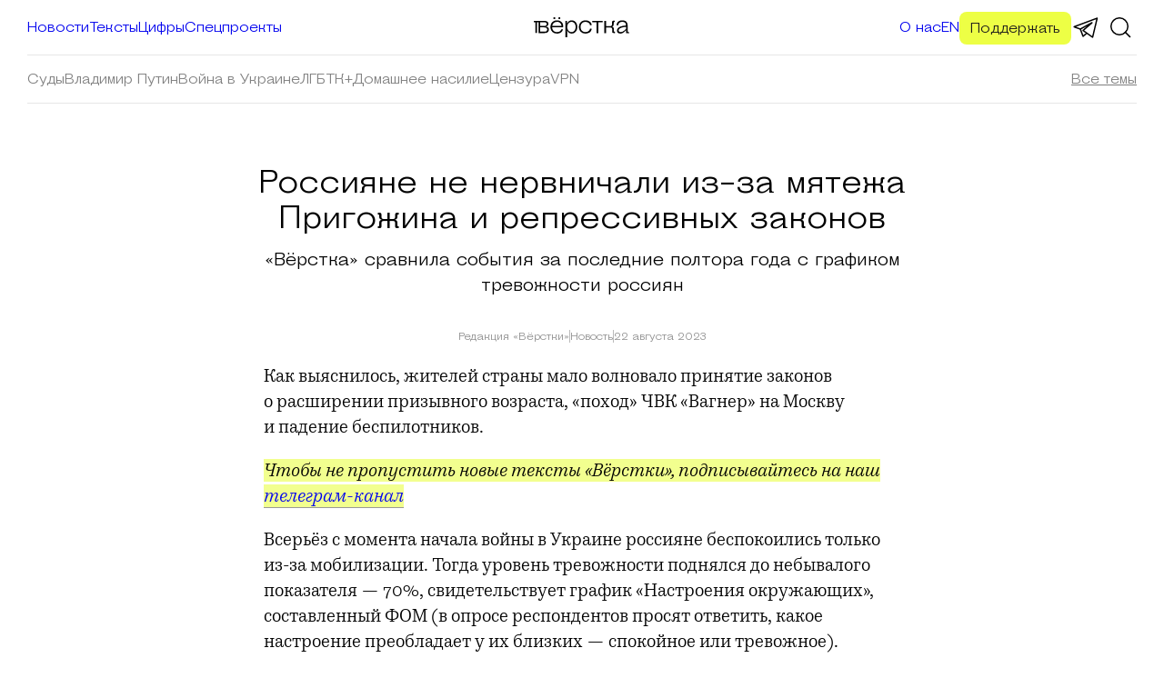

--- FILE ---
content_type: text/html; charset=UTF-8
request_url: https://verstka.media/rossiyane-ne-nervnichali-iz-za-miatezha-prigozhina-i-repressivnyh-zakonov
body_size: 25985
content:
<!doctype html>
<html dir="ltr" lang="ru-RU" prefix="og: https://ogp.me/ns#">
<head>
	<meta charset="UTF-8">
	<meta name="viewport" content="width=device-width, initial-scale=1">
	<link rel="profile" href="https://gmpg.org/xfn/11">

    <title>Россияне не нервничали из-за мятежа Пригожина и репрессивных законов - Вёрстка</title>
	<style>img:is([sizes="auto" i], [sizes^="auto," i]) { contain-intrinsic-size: 3000px 1500px }</style>
	
		<!-- All in One SEO 4.7.8 - aioseo.com -->
	<meta name="description" content="«Вёрстка» сравнила события за последние полтора года с графиком тревожности россиян" />
	<meta name="robots" content="max-image-preview:large" />
	<meta name="author" content="Редакция «Вёрстки»"/>
	<meta name="p:domain_verify" content="ddaa425927557f881e2e3a10d20f98d4" />
	<link rel="canonical" href="https://verstka.media/rossiyane-ne-nervnichali-iz-za-miatezha-prigozhina-i-repressivnyh-zakonov" />
	<meta name="generator" content="All in One SEO (AIOSEO) 4.7.8" />
		<meta property="og:locale" content="ru_RU" />
		<meta property="og:site_name" content="Вёрстка" />
		<meta property="og:type" content="article" />
		<meta property="og:title" content="Россияне не нервничали из-за мятежа Пригожина и репрессивных законов - Вёрстка" />
		<meta property="og:description" content="«Вёрстка» сравнила события за последние полтора года с графиком тревожности россиян" />
		<meta property="og:url" content="https://verstka.media/rossiyane-ne-nervnichali-iz-za-miatezha-prigozhina-i-repressivnyh-zakonov" />
		<meta property="og:image" content="https://verstka.media/wp-content/uploads/2023/08/Frame-475-5.png" />
		<meta property="og:image:secure_url" content="https://verstka.media/wp-content/uploads/2023/08/Frame-475-5.png" />
		<meta property="og:image:width" content="1200" />
		<meta property="og:image:height" content="667" />
		<meta property="article:published_time" content="2023-08-22T08:52:00+00:00" />
		<meta property="article:modified_time" content="2023-08-22T09:28:40+00:00" />
		<meta name="twitter:card" content="summary_large_image" />
		<meta name="twitter:title" content="Россияне не нервничали из-за мятежа Пригожина и репрессивных законов - Вёрстка" />
		<meta name="twitter:description" content="«Вёрстка» сравнила события за последние полтора года с графиком тревожности россиян" />
		<meta name="twitter:image" content="https://verstka.media/wp-content/uploads/2023/08/Frame-475-5.png" />
		<script type="application/ld+json" class="aioseo-schema">
			{"@context":"https:\/\/schema.org","@graph":[{"@type":"BlogPosting","@id":"https:\/\/verstka.media\/rossiyane-ne-nervnichali-iz-za-miatezha-prigozhina-i-repressivnyh-zakonov#blogposting","name":"\u0420\u043e\u0441\u0441\u0438\u044f\u043d\u0435 \u043d\u0435 \u043d\u0435\u0440\u0432\u043d\u0438\u0447\u0430\u043b\u0438 \u0438\u0437-\u0437\u0430 \u043c\u044f\u0442\u0435\u0436\u0430 \u041f\u0440\u0438\u0433\u043e\u0436\u0438\u043d\u0430 \u0438 \u0440\u0435\u043f\u0440\u0435\u0441\u0441\u0438\u0432\u043d\u044b\u0445 \u0437\u0430\u043a\u043e\u043d\u043e\u0432 - \u0412\u0451\u0440\u0441\u0442\u043a\u0430","headline":"\u0420\u043e\u0441\u0441\u0438\u044f\u043d\u0435 \u043d\u0435&nbsp;\u043d\u0435\u0440\u0432\u043d\u0438\u0447\u0430\u043b\u0438 \u0438\u0437-\u0437\u0430 \u043c\u044f\u0442\u0435\u0436\u0430 \u041f\u0440\u0438\u0433\u043e\u0436\u0438\u043d\u0430 \u0438&nbsp;\u0440\u0435\u043f\u0440\u0435\u0441\u0441\u0438\u0432\u043d\u044b\u0445 \u0437\u0430\u043a\u043e\u043d\u043e\u0432","author":{"@id":"https:\/\/verstka.media\/author\/editor#author"},"publisher":{"@id":"https:\/\/verstka.media\/#organization"},"image":{"@type":"ImageObject","url":"https:\/\/verstka.media\/wp-content\/uploads\/2023\/08\/trevozhnost.webp","@id":"https:\/\/verstka.media\/rossiyane-ne-nervnichali-iz-za-miatezha-prigozhina-i-repressivnyh-zakonov\/#articleImage","width":960,"height":1280},"datePublished":"2023-08-22T10:52:00+02:00","dateModified":"2023-08-22T11:28:40+02:00","inLanguage":"ru-RU","mainEntityOfPage":{"@id":"https:\/\/verstka.media\/rossiyane-ne-nervnichali-iz-za-miatezha-prigozhina-i-repressivnyh-zakonov#webpage"},"isPartOf":{"@id":"https:\/\/verstka.media\/rossiyane-ne-nervnichali-iz-za-miatezha-prigozhina-i-repressivnyh-zakonov#webpage"},"articleSection":"\u041d\u043e\u0432\u043e\u0441\u0442\u0438, \u0420\u0443\u0441\u0441\u043a\u0438\u0439"},{"@type":"BreadcrumbList","@id":"https:\/\/verstka.media\/rossiyane-ne-nervnichali-iz-za-miatezha-prigozhina-i-repressivnyh-zakonov#breadcrumblist","itemListElement":[{"@type":"ListItem","@id":"https:\/\/verstka.media\/#listItem","position":1,"name":"Home"}]},{"@type":"Organization","@id":"https:\/\/verstka.media\/#organization","name":"\u0412\u0451\u0440\u0441\u0442\u043a\u0430","url":"https:\/\/verstka.media\/","logo":{"@type":"ImageObject","url":"https:\/\/verstka.media\/wp-content\/uploads\/2022\/08\/verstka-logo.svg","@id":"https:\/\/verstka.media\/rossiyane-ne-nervnichali-iz-za-miatezha-prigozhina-i-repressivnyh-zakonov\/#organizationLogo","width":150,"height":31},"image":{"@id":"https:\/\/verstka.media\/rossiyane-ne-nervnichali-iz-za-miatezha-prigozhina-i-repressivnyh-zakonov\/#organizationLogo"}},{"@type":"Person","@id":"https:\/\/verstka.media\/author\/editor#author","url":"https:\/\/verstka.media\/author\/editor","name":"\u0420\u0435\u0434\u0430\u043a\u0446\u0438\u044f \u00ab\u0412\u0451\u0440\u0441\u0442\u043a\u0438\u00bb","image":{"@type":"ImageObject","@id":"https:\/\/verstka.media\/rossiyane-ne-nervnichali-iz-za-miatezha-prigozhina-i-repressivnyh-zakonov#authorImage","url":"https:\/\/secure.gravatar.com\/avatar\/f27157bdafbfc4fb5bdeb757845be92e8b259c10ae186b7463310cc75a38cd72?s=96&d=mm&r=g","width":96,"height":96,"caption":"\u0420\u0435\u0434\u0430\u043a\u0446\u0438\u044f \u00ab\u0412\u0451\u0440\u0441\u0442\u043a\u0438\u00bb"}},{"@type":"WebPage","@id":"https:\/\/verstka.media\/rossiyane-ne-nervnichali-iz-za-miatezha-prigozhina-i-repressivnyh-zakonov#webpage","url":"https:\/\/verstka.media\/rossiyane-ne-nervnichali-iz-za-miatezha-prigozhina-i-repressivnyh-zakonov","name":"\u0420\u043e\u0441\u0441\u0438\u044f\u043d\u0435 \u043d\u0435 \u043d\u0435\u0440\u0432\u043d\u0438\u0447\u0430\u043b\u0438 \u0438\u0437-\u0437\u0430 \u043c\u044f\u0442\u0435\u0436\u0430 \u041f\u0440\u0438\u0433\u043e\u0436\u0438\u043d\u0430 \u0438 \u0440\u0435\u043f\u0440\u0435\u0441\u0441\u0438\u0432\u043d\u044b\u0445 \u0437\u0430\u043a\u043e\u043d\u043e\u0432 - \u0412\u0451\u0440\u0441\u0442\u043a\u0430","description":"\u00ab\u0412\u0451\u0440\u0441\u0442\u043a\u0430\u00bb \u0441\u0440\u0430\u0432\u043d\u0438\u043b\u0430 \u0441\u043e\u0431\u044b\u0442\u0438\u044f \u0437\u0430 \u043f\u043e\u0441\u043b\u0435\u0434\u043d\u0438\u0435 \u043f\u043e\u043b\u0442\u043e\u0440\u0430 \u0433\u043e\u0434\u0430 \u0441 \u0433\u0440\u0430\u0444\u0438\u043a\u043e\u043c \u0442\u0440\u0435\u0432\u043e\u0436\u043d\u043e\u0441\u0442\u0438 \u0440\u043e\u0441\u0441\u0438\u044f\u043d","inLanguage":"ru-RU","isPartOf":{"@id":"https:\/\/verstka.media\/#website"},"breadcrumb":{"@id":"https:\/\/verstka.media\/rossiyane-ne-nervnichali-iz-za-miatezha-prigozhina-i-repressivnyh-zakonov#breadcrumblist"},"author":{"@id":"https:\/\/verstka.media\/author\/editor#author"},"creator":{"@id":"https:\/\/verstka.media\/author\/editor#author"},"datePublished":"2023-08-22T10:52:00+02:00","dateModified":"2023-08-22T11:28:40+02:00"},{"@type":"WebSite","@id":"https:\/\/verstka.media\/#website","url":"https:\/\/verstka.media\/","name":"\u0412\u0451\u0440\u0441\u0442\u043a\u0430","inLanguage":"ru-RU","publisher":{"@id":"https:\/\/verstka.media\/#organization"}}]}
		</script>
		<!-- All in One SEO -->

<link rel="alternate" type="application/rss+xml" title="Вёрстка &raquo; Лента" href="https://verstka.media/feed" />
<link rel="alternate" type="application/rss+xml" title="Вёрстка &raquo; Лента комментариев" href="https://verstka.media/comments/feed" />
<script>
window._wpemojiSettings = {"baseUrl":"https:\/\/s.w.org\/images\/core\/emoji\/15.1.0\/72x72\/","ext":".png","svgUrl":"https:\/\/s.w.org\/images\/core\/emoji\/15.1.0\/svg\/","svgExt":".svg","source":{"concatemoji":"https:\/\/verstka.media\/wp-includes\/js\/wp-emoji-release.min.js?ver=6.8.1"}};
/*! This file is auto-generated */
!function(i,n){var o,s,e;function c(e){try{var t={supportTests:e,timestamp:(new Date).valueOf()};sessionStorage.setItem(o,JSON.stringify(t))}catch(e){}}function p(e,t,n){e.clearRect(0,0,e.canvas.width,e.canvas.height),e.fillText(t,0,0);var t=new Uint32Array(e.getImageData(0,0,e.canvas.width,e.canvas.height).data),r=(e.clearRect(0,0,e.canvas.width,e.canvas.height),e.fillText(n,0,0),new Uint32Array(e.getImageData(0,0,e.canvas.width,e.canvas.height).data));return t.every(function(e,t){return e===r[t]})}function u(e,t,n){switch(t){case"flag":return n(e,"\ud83c\udff3\ufe0f\u200d\u26a7\ufe0f","\ud83c\udff3\ufe0f\u200b\u26a7\ufe0f")?!1:!n(e,"\ud83c\uddfa\ud83c\uddf3","\ud83c\uddfa\u200b\ud83c\uddf3")&&!n(e,"\ud83c\udff4\udb40\udc67\udb40\udc62\udb40\udc65\udb40\udc6e\udb40\udc67\udb40\udc7f","\ud83c\udff4\u200b\udb40\udc67\u200b\udb40\udc62\u200b\udb40\udc65\u200b\udb40\udc6e\u200b\udb40\udc67\u200b\udb40\udc7f");case"emoji":return!n(e,"\ud83d\udc26\u200d\ud83d\udd25","\ud83d\udc26\u200b\ud83d\udd25")}return!1}function f(e,t,n){var r="undefined"!=typeof WorkerGlobalScope&&self instanceof WorkerGlobalScope?new OffscreenCanvas(300,150):i.createElement("canvas"),a=r.getContext("2d",{willReadFrequently:!0}),o=(a.textBaseline="top",a.font="600 32px Arial",{});return e.forEach(function(e){o[e]=t(a,e,n)}),o}function t(e){var t=i.createElement("script");t.src=e,t.defer=!0,i.head.appendChild(t)}"undefined"!=typeof Promise&&(o="wpEmojiSettingsSupports",s=["flag","emoji"],n.supports={everything:!0,everythingExceptFlag:!0},e=new Promise(function(e){i.addEventListener("DOMContentLoaded",e,{once:!0})}),new Promise(function(t){var n=function(){try{var e=JSON.parse(sessionStorage.getItem(o));if("object"==typeof e&&"number"==typeof e.timestamp&&(new Date).valueOf()<e.timestamp+604800&&"object"==typeof e.supportTests)return e.supportTests}catch(e){}return null}();if(!n){if("undefined"!=typeof Worker&&"undefined"!=typeof OffscreenCanvas&&"undefined"!=typeof URL&&URL.createObjectURL&&"undefined"!=typeof Blob)try{var e="postMessage("+f.toString()+"("+[JSON.stringify(s),u.toString(),p.toString()].join(",")+"));",r=new Blob([e],{type:"text/javascript"}),a=new Worker(URL.createObjectURL(r),{name:"wpTestEmojiSupports"});return void(a.onmessage=function(e){c(n=e.data),a.terminate(),t(n)})}catch(e){}c(n=f(s,u,p))}t(n)}).then(function(e){for(var t in e)n.supports[t]=e[t],n.supports.everything=n.supports.everything&&n.supports[t],"flag"!==t&&(n.supports.everythingExceptFlag=n.supports.everythingExceptFlag&&n.supports[t]);n.supports.everythingExceptFlag=n.supports.everythingExceptFlag&&!n.supports.flag,n.DOMReady=!1,n.readyCallback=function(){n.DOMReady=!0}}).then(function(){return e}).then(function(){var e;n.supports.everything||(n.readyCallback(),(e=n.source||{}).concatemoji?t(e.concatemoji):e.wpemoji&&e.twemoji&&(t(e.twemoji),t(e.wpemoji)))}))}((window,document),window._wpemojiSettings);
</script>
<link rel='stylesheet' id='sbi_styles-css' href='https://verstka.media/wp-content/plugins/instagram-feed/css/sbi-styles.min.css?ver=6.6.1' media='all' />
<style id='wp-emoji-styles-inline-css'>

	img.wp-smiley, img.emoji {
		display: inline !important;
		border: none !important;
		box-shadow: none !important;
		height: 1em !important;
		width: 1em !important;
		margin: 0 0.07em !important;
		vertical-align: -0.1em !important;
		background: none !important;
		padding: 0 !important;
	}
</style>
<link rel='stylesheet' id='wp-block-library-css' href='https://verstka.media/wp-includes/css/dist/block-library/style.min.css?ver=6.8.1' media='all' />
<style id='classic-theme-styles-inline-css'>
/*! This file is auto-generated */
.wp-block-button__link{color:#fff;background-color:#32373c;border-radius:9999px;box-shadow:none;text-decoration:none;padding:calc(.667em + 2px) calc(1.333em + 2px);font-size:1.125em}.wp-block-file__button{background:#32373c;color:#fff;text-decoration:none}
</style>
<style id='global-styles-inline-css'>
:root{--wp--preset--aspect-ratio--square: 1;--wp--preset--aspect-ratio--4-3: 4/3;--wp--preset--aspect-ratio--3-4: 3/4;--wp--preset--aspect-ratio--3-2: 3/2;--wp--preset--aspect-ratio--2-3: 2/3;--wp--preset--aspect-ratio--16-9: 16/9;--wp--preset--aspect-ratio--9-16: 9/16;--wp--preset--color--black: #000000;--wp--preset--color--cyan-bluish-gray: #abb8c3;--wp--preset--color--white: #ffffff;--wp--preset--color--pale-pink: #f78da7;--wp--preset--color--vivid-red: #cf2e2e;--wp--preset--color--luminous-vivid-orange: #ff6900;--wp--preset--color--luminous-vivid-amber: #fcb900;--wp--preset--color--light-green-cyan: #7bdcb5;--wp--preset--color--vivid-green-cyan: #00d084;--wp--preset--color--pale-cyan-blue: #8ed1fc;--wp--preset--color--vivid-cyan-blue: #0693e3;--wp--preset--color--vivid-purple: #9b51e0;--wp--preset--gradient--vivid-cyan-blue-to-vivid-purple: linear-gradient(135deg,rgba(6,147,227,1) 0%,rgb(155,81,224) 100%);--wp--preset--gradient--light-green-cyan-to-vivid-green-cyan: linear-gradient(135deg,rgb(122,220,180) 0%,rgb(0,208,130) 100%);--wp--preset--gradient--luminous-vivid-amber-to-luminous-vivid-orange: linear-gradient(135deg,rgba(252,185,0,1) 0%,rgba(255,105,0,1) 100%);--wp--preset--gradient--luminous-vivid-orange-to-vivid-red: linear-gradient(135deg,rgba(255,105,0,1) 0%,rgb(207,46,46) 100%);--wp--preset--gradient--very-light-gray-to-cyan-bluish-gray: linear-gradient(135deg,rgb(238,238,238) 0%,rgb(169,184,195) 100%);--wp--preset--gradient--cool-to-warm-spectrum: linear-gradient(135deg,rgb(74,234,220) 0%,rgb(151,120,209) 20%,rgb(207,42,186) 40%,rgb(238,44,130) 60%,rgb(251,105,98) 80%,rgb(254,248,76) 100%);--wp--preset--gradient--blush-light-purple: linear-gradient(135deg,rgb(255,206,236) 0%,rgb(152,150,240) 100%);--wp--preset--gradient--blush-bordeaux: linear-gradient(135deg,rgb(254,205,165) 0%,rgb(254,45,45) 50%,rgb(107,0,62) 100%);--wp--preset--gradient--luminous-dusk: linear-gradient(135deg,rgb(255,203,112) 0%,rgb(199,81,192) 50%,rgb(65,88,208) 100%);--wp--preset--gradient--pale-ocean: linear-gradient(135deg,rgb(255,245,203) 0%,rgb(182,227,212) 50%,rgb(51,167,181) 100%);--wp--preset--gradient--electric-grass: linear-gradient(135deg,rgb(202,248,128) 0%,rgb(113,206,126) 100%);--wp--preset--gradient--midnight: linear-gradient(135deg,rgb(2,3,129) 0%,rgb(40,116,252) 100%);--wp--preset--font-size--small: 13px;--wp--preset--font-size--medium: 20px;--wp--preset--font-size--large: 36px;--wp--preset--font-size--x-large: 42px;--wp--preset--spacing--20: 0.44rem;--wp--preset--spacing--30: 0.67rem;--wp--preset--spacing--40: 1rem;--wp--preset--spacing--50: 1.5rem;--wp--preset--spacing--60: 2.25rem;--wp--preset--spacing--70: 3.38rem;--wp--preset--spacing--80: 5.06rem;--wp--preset--shadow--natural: 6px 6px 9px rgba(0, 0, 0, 0.2);--wp--preset--shadow--deep: 12px 12px 50px rgba(0, 0, 0, 0.4);--wp--preset--shadow--sharp: 6px 6px 0px rgba(0, 0, 0, 0.2);--wp--preset--shadow--outlined: 6px 6px 0px -3px rgba(255, 255, 255, 1), 6px 6px rgba(0, 0, 0, 1);--wp--preset--shadow--crisp: 6px 6px 0px rgba(0, 0, 0, 1);}:where(.is-layout-flex){gap: 0.5em;}:where(.is-layout-grid){gap: 0.5em;}body .is-layout-flex{display: flex;}.is-layout-flex{flex-wrap: wrap;align-items: center;}.is-layout-flex > :is(*, div){margin: 0;}body .is-layout-grid{display: grid;}.is-layout-grid > :is(*, div){margin: 0;}:where(.wp-block-columns.is-layout-flex){gap: 2em;}:where(.wp-block-columns.is-layout-grid){gap: 2em;}:where(.wp-block-post-template.is-layout-flex){gap: 1.25em;}:where(.wp-block-post-template.is-layout-grid){gap: 1.25em;}.has-black-color{color: var(--wp--preset--color--black) !important;}.has-cyan-bluish-gray-color{color: var(--wp--preset--color--cyan-bluish-gray) !important;}.has-white-color{color: var(--wp--preset--color--white) !important;}.has-pale-pink-color{color: var(--wp--preset--color--pale-pink) !important;}.has-vivid-red-color{color: var(--wp--preset--color--vivid-red) !important;}.has-luminous-vivid-orange-color{color: var(--wp--preset--color--luminous-vivid-orange) !important;}.has-luminous-vivid-amber-color{color: var(--wp--preset--color--luminous-vivid-amber) !important;}.has-light-green-cyan-color{color: var(--wp--preset--color--light-green-cyan) !important;}.has-vivid-green-cyan-color{color: var(--wp--preset--color--vivid-green-cyan) !important;}.has-pale-cyan-blue-color{color: var(--wp--preset--color--pale-cyan-blue) !important;}.has-vivid-cyan-blue-color{color: var(--wp--preset--color--vivid-cyan-blue) !important;}.has-vivid-purple-color{color: var(--wp--preset--color--vivid-purple) !important;}.has-black-background-color{background-color: var(--wp--preset--color--black) !important;}.has-cyan-bluish-gray-background-color{background-color: var(--wp--preset--color--cyan-bluish-gray) !important;}.has-white-background-color{background-color: var(--wp--preset--color--white) !important;}.has-pale-pink-background-color{background-color: var(--wp--preset--color--pale-pink) !important;}.has-vivid-red-background-color{background-color: var(--wp--preset--color--vivid-red) !important;}.has-luminous-vivid-orange-background-color{background-color: var(--wp--preset--color--luminous-vivid-orange) !important;}.has-luminous-vivid-amber-background-color{background-color: var(--wp--preset--color--luminous-vivid-amber) !important;}.has-light-green-cyan-background-color{background-color: var(--wp--preset--color--light-green-cyan) !important;}.has-vivid-green-cyan-background-color{background-color: var(--wp--preset--color--vivid-green-cyan) !important;}.has-pale-cyan-blue-background-color{background-color: var(--wp--preset--color--pale-cyan-blue) !important;}.has-vivid-cyan-blue-background-color{background-color: var(--wp--preset--color--vivid-cyan-blue) !important;}.has-vivid-purple-background-color{background-color: var(--wp--preset--color--vivid-purple) !important;}.has-black-border-color{border-color: var(--wp--preset--color--black) !important;}.has-cyan-bluish-gray-border-color{border-color: var(--wp--preset--color--cyan-bluish-gray) !important;}.has-white-border-color{border-color: var(--wp--preset--color--white) !important;}.has-pale-pink-border-color{border-color: var(--wp--preset--color--pale-pink) !important;}.has-vivid-red-border-color{border-color: var(--wp--preset--color--vivid-red) !important;}.has-luminous-vivid-orange-border-color{border-color: var(--wp--preset--color--luminous-vivid-orange) !important;}.has-luminous-vivid-amber-border-color{border-color: var(--wp--preset--color--luminous-vivid-amber) !important;}.has-light-green-cyan-border-color{border-color: var(--wp--preset--color--light-green-cyan) !important;}.has-vivid-green-cyan-border-color{border-color: var(--wp--preset--color--vivid-green-cyan) !important;}.has-pale-cyan-blue-border-color{border-color: var(--wp--preset--color--pale-cyan-blue) !important;}.has-vivid-cyan-blue-border-color{border-color: var(--wp--preset--color--vivid-cyan-blue) !important;}.has-vivid-purple-border-color{border-color: var(--wp--preset--color--vivid-purple) !important;}.has-vivid-cyan-blue-to-vivid-purple-gradient-background{background: var(--wp--preset--gradient--vivid-cyan-blue-to-vivid-purple) !important;}.has-light-green-cyan-to-vivid-green-cyan-gradient-background{background: var(--wp--preset--gradient--light-green-cyan-to-vivid-green-cyan) !important;}.has-luminous-vivid-amber-to-luminous-vivid-orange-gradient-background{background: var(--wp--preset--gradient--luminous-vivid-amber-to-luminous-vivid-orange) !important;}.has-luminous-vivid-orange-to-vivid-red-gradient-background{background: var(--wp--preset--gradient--luminous-vivid-orange-to-vivid-red) !important;}.has-very-light-gray-to-cyan-bluish-gray-gradient-background{background: var(--wp--preset--gradient--very-light-gray-to-cyan-bluish-gray) !important;}.has-cool-to-warm-spectrum-gradient-background{background: var(--wp--preset--gradient--cool-to-warm-spectrum) !important;}.has-blush-light-purple-gradient-background{background: var(--wp--preset--gradient--blush-light-purple) !important;}.has-blush-bordeaux-gradient-background{background: var(--wp--preset--gradient--blush-bordeaux) !important;}.has-luminous-dusk-gradient-background{background: var(--wp--preset--gradient--luminous-dusk) !important;}.has-pale-ocean-gradient-background{background: var(--wp--preset--gradient--pale-ocean) !important;}.has-electric-grass-gradient-background{background: var(--wp--preset--gradient--electric-grass) !important;}.has-midnight-gradient-background{background: var(--wp--preset--gradient--midnight) !important;}.has-small-font-size{font-size: var(--wp--preset--font-size--small) !important;}.has-medium-font-size{font-size: var(--wp--preset--font-size--medium) !important;}.has-large-font-size{font-size: var(--wp--preset--font-size--large) !important;}.has-x-large-font-size{font-size: var(--wp--preset--font-size--x-large) !important;}
:where(.wp-block-post-template.is-layout-flex){gap: 1.25em;}:where(.wp-block-post-template.is-layout-grid){gap: 1.25em;}
:where(.wp-block-columns.is-layout-flex){gap: 2em;}:where(.wp-block-columns.is-layout-grid){gap: 2em;}
:root :where(.wp-block-pullquote){font-size: 1.5em;line-height: 1.6;}
</style>
<link rel='stylesheet' id='crp-public-css' href='https://verstka.media/wp-content/plugins/custom-related-posts/dist/public.css?ver=1.7.4' media='all' />
<link rel='stylesheet' id='gcc-block-css-css' href='https://verstka.media/wp-content/plugins/geolist-custom-core/assets/block.css?ver=1696283440' media='all' />
<link rel='stylesheet' id='wpa-css-css' href='https://verstka.media/wp-content/plugins/honeypot/includes/css/wpa.css?ver=2.3.04' media='all' />
<link rel='stylesheet' id='verstka-media-swiper-css-css' href='https://verstka.media/wp-content/themes/verstka-media/assets/swiper-bundle.min.css?ver=1766737478' media='all' />
<link rel='stylesheet' id='verstka-media-style-css' href='https://verstka.media/wp-content/themes/verstka-media/style.css?ver=1766737478' media='all' />
<link rel='stylesheet' id='verstka-media-ponyfill-css' href='https://verstka.media/wp-content/themes/verstka-media/assets/ponyfill.css?ver=1766737478' media='all' />
<link rel='stylesheet' id='verstka-media-theme-css' href='https://verstka.media/wp-content/themes/verstka-media/assets/theme.css?ver=1766737478' media='all' />
<style id='wp-typography-custom-inline-css'>
sub, sup{font-size: 75%;line-height: 100%}sup{vertical-align: 60%}sub{vertical-align: -10%}.amp{font-family: Baskerville, "Goudy Old Style", Palatino, "Book Antiqua", "Warnock Pro", serif;font-size: 1.1em;font-style: italic;font-weight: normal;line-height: 1em}.caps{font-size: 90%}.dquo{margin-left: -0.4em}.quo{margin-left: -0.2em}.pull-single{margin-left: -0.15em}.push-single{margin-right: 0.15em}.pull-double{margin-left: -0.38em}.push-double{margin-right: 0.38em}
</style>
<style id='wp-typography-safari-font-workaround-inline-css'>
body {-webkit-font-feature-settings: "liga";font-feature-settings: "liga";-ms-font-feature-settings: normal;}
</style>
<script src="https://verstka.media/wp-includes/js/jquery/jquery.min.js?ver=3.7.1" id="jquery-core-js"></script>
<script src="https://verstka.media/wp-includes/js/jquery/jquery-migrate.min.js?ver=3.4.1" id="jquery-migrate-js"></script>
<script src="https://verstka.media/wp-content/plugins/geolist-custom-core/assets/gcc-scripts.js?ver=1696283440" id="gcc-block-js-js"></script>
<link rel="https://api.w.org/" href="https://verstka.media/wp-json/" /><link rel="alternate" title="JSON" type="application/json" href="https://verstka.media/wp-json/wp/v2/posts/14212" /><link rel="EditURI" type="application/rsd+xml" title="RSD" href="https://verstka.media/xmlrpc.php?rsd" />
<meta name="generator" content="WordPress 6.8.1" />
<link rel='shortlink' href='https://verstka.media/?p=14212' />
<link rel="alternate" title="oEmbed (JSON)" type="application/json+oembed" href="https://verstka.media/wp-json/oembed/1.0/embed?url=https%3A%2F%2Fverstka.media%2Frossiyane-ne-nervnichali-iz-za-miatezha-prigozhina-i-repressivnyh-zakonov" />
<link rel="alternate" title="oEmbed (XML)" type="text/xml+oembed" href="https://verstka.media/wp-json/oembed/1.0/embed?url=https%3A%2F%2Fverstka.media%2Frossiyane-ne-nervnichali-iz-za-miatezha-prigozhina-i-repressivnyh-zakonov&#038;format=xml" />
<!-- Google Tag Manager -->
<script>(function(w,d,s,l,i){w[l]=w[l]||[];w[l].push({'gtm.start':
new Date().getTime(),event:'gtm.js'});var f=d.getElementsByTagName(s)[0],
j=d.createElement(s),dl=l!='dataLayer'?'&l='+l:'';j.async=true;j.src=
'https://www.googletagmanager.com/gtm.js?id='+i+dl;f.parentNode.insertBefore(j,f);
})(window,document,'script','dataLayer','GTM-T6S79KCT');</script>
<!-- End Google Tag Manager -->
<!-- Google Tag Manager -->
<script>(function(w,d,s,l,i){w[l]=w[l]||[];w[l].push({'gtm.start':
new Date().getTime(),event:'gtm.js'});var f=d.getElementsByTagName(s)[0],
j=d.createElement(s),dl=l!='dataLayer'?'&l='+l:'';j.async=true;j.src=
'https://www.googletagmanager.com/gtm.js?id='+i+dl;f.parentNode.insertBefore(j,f);
})(window,document,'script','dataLayer','GTM-N85MQRT');</script>
<!-- End Google Tag Manager -->
<!-- Birman's Likely Social Media Buttons -->
<link href="https://unpkg.com/ilyabirman-likely@2/release/likely.min.css" rel="stylesheet"><link rel="icon" href="https://verstka.media/wp-content/uploads/2022/04/cropped-Verstka-Icon-01-e1651014325202-32x32.png" sizes="32x32" />
<link rel="icon" href="https://verstka.media/wp-content/uploads/2022/04/cropped-Verstka-Icon-01-e1651014325202-192x192.png" sizes="192x192" />
<link rel="apple-touch-icon" href="https://verstka.media/wp-content/uploads/2022/04/cropped-Verstka-Icon-01-e1651014325202-180x180.png" />
<meta name="msapplication-TileImage" content="https://verstka.media/wp-content/uploads/2022/04/cropped-Verstka-Icon-01-e1651014325202-270x270.png" />
</head>


<body class="wp-singular post-template-default single single-post postid-14212 single-format-standard wp-custom-logo wp-theme-verstka-media no-sidebar">
<!-- Google Tag Manager (noscript) -->
<noscript><iframe src="https://www.googletagmanager.com/ns.html?id=GTM-N85MQRT"
height="0" width="0" style="display:none;visibility:hidden"></iframe></noscript>
<!-- End Google Tag Manager (noscript) -->


<!-- Google Tag Manager (noscript) -->
<noscript><iframe src="https://www.googletagmanager.com/ns.html?id=GTM-T6S79KCT"
height="0" width="0" style="display:none;visibility:hidden"></iframe></noscript>
<!-- End Google Tag Manager (noscript) -->

<div class="wp-site-blocks">

    
	<header class="wp-block-template-part verstka-site-header verstka-site-header-new sticky">
		<div class="wp-block-group gapless-group is-layout-constrained">
			<div class="verstka-mobile-topbar alignfull">
				<a href="https://verstkasupport.media" target="_blank" data-wpel-link="external" rel="nofollow">Поддержите Вёрстку</a>
				<button aria-label="Закрыть" class="verstka-mobile-topbar-close">
					<svg width="36" height="36" viewBox="0 0 36 36" fill="none" xmlns="http://www.w3.org/2000/svg">
				<path d="M10 10L26 26" stroke="#1B1B1B" stroke-width="1.5"/>
				<path d="M26 10L10 26" stroke="#1B1B1B" stroke-width="1.5"/>
				</svg>
							</button>
			</div>
			<div class="wp-block-group alignfull is-layout-constrained">
				<div class="wp-block-group site-brand header is-content-justification-space-between is-layout-flex wp-container-3">

					<a href="https://verstka.media/?s" class="wp-block-search-mobile" data-wpel-link="internal">
						<svg width="36" height="36" viewBox="0 0 36 36" fill="none" xmlns="http://www.w3.org/2000/svg">
						<circle cx="17" cy="17" r="9.25" stroke="black" stroke-width="1.5"/>
						<path d="M29 29L23 23" stroke="black" stroke-width="1.5"/>
					</svg>					</a>

					<div class="wp-block-site-logo"><a href="https://verstka.media/" class="custom-logo-link" rel="home" data-wpel-link="internal"><img width="153" height="31" src="https://verstka.media/wp-content/uploads/2022/08/verstka-logo.svg" class="custom-logo" alt="Вёрстка" decoding="async" /></a></div>
					<nav class="is-responsive wp-block-navigation is-layout-flex wp-block-navigation-is-layout-flex" aria-label="verstka-main-menu">

						<button aria-haspopup="true" aria-label="Открыть меню" class="wp-block-navigation__responsive-container-open " data-micromodal-trigger="modal-2">
							<svg width="36" height="36" viewBox="0 0 36 36" fill="none" xmlns="http://www.w3.org/2000/svg">
				<path d="M9 22H27" stroke="black" stroke-width="1.5"/>
				<path d="M27 14L9 14" stroke="black" stroke-width="1.5"/>
				</svg>
									</button>

						<div class="wp-block-navigation__responsive-container" id="modal-2" tabindex="-1">
							<div class="wp-block-navigation__responsive-close" tabindex="-1">
								<div class="wp-block-navigation__responsive-dialog">

									<button aria-label="Закрыть меню" data-micromodal-close="" class="wp-block-navigation__responsive-container-close">
										<svg width="36" height="36" viewBox="0 0 36 36" fill="none" xmlns="http://www.w3.org/2000/svg">
				<path d="M10 10L26 26" stroke="#1B1B1B" stroke-width="1.5"/>
				<path d="M26 10L10 26" stroke="#1B1B1B" stroke-width="1.5"/>
				</svg>
												</button>

									<div class="wp-block-navigation__responsive-container-content" id="modal-2-content">

										<div class="verstka-header-menu-wrapper-1">
											<div class="menu-glavnoe-menyu-container"><ul id="menu-glavnoe-menyu" class="wp-block-navigation__container vm-main-menu-new vm-main-menu-new-l"><li id="menu-item-29499" class="menu-item menu-item-type-taxonomy menu-item-object-category current-post-ancestor current-menu-parent current-post-parent menu-item-29499"><a href="https://verstka.media/category/news" data-wpel-link="internal">Новости</a></li>
<li id="menu-item-29500" class="menu-item menu-item-type-taxonomy menu-item-object-category menu-item-29500"><a href="https://verstka.media/category/article" data-wpel-link="internal">Тексты</a></li>
<li id="menu-item-29501" class="menu-item menu-item-type-taxonomy menu-item-object-category menu-item-29501"><a href="https://verstka.media/category/research" data-wpel-link="internal">Цифры</a></li>
<li id="menu-item-33108" class="menu-item menu-item-type-taxonomy menu-item-object-category menu-item-33108"><a href="https://verstka.media/category/special-projects" data-wpel-link="internal">Спецпроекты</a></li>
</ul></div>										</div>

										<div class="verstka-header-menu-wrapper-2">
											<div class="menu-glavnoe-menyu-2-container"><ul id="menu-glavnoe-menyu-2" class="wp-block-navigation__container vm-main-menu-new vm-main-menu-new-r"><li id="menu-item-33109" class="menu-item menu-item-type-post_type menu-item-object-page menu-item-33109"><a href="https://verstka.media/about" data-wpel-link="internal">О нас</a></li>
<li id="menu-item-37464" class="menu-item menu-item-type-taxonomy menu-item-object-category menu-item-37464"><a href="https://verstka.media/category/en" data-wpel-link="internal">EN</a></li>
</ul></div>										</div>



										
										<div class="wp-block-buttons is-layout-flex wp-block-buttons-is-layout-flex">
											<div class="wp-block-button has-custom-font-size is-style-outline verstka-support-button">
												<a href="https://verstkasupport.media" target="_blank" class="vm-button-new" data-wpel-link="external" rel="nofollow">Поддержать</a>
											</div>
										</div>

										<ul class="wp-block-social-links is-style-logos-only is-layout-flex wp-block-social-links-is-layout-flex">

											<li class="wp-social-link wp-social-link-telegram wp-block-social-link">
												<a href="https://t.me/svobodnieslova" class="wp-block-social-link-anchor" target="_blank" data-wpel-link="external" rel="nofollow">
													<svg width="36" height="36" viewBox="0 0 36 36" fill="none" xmlns="http://www.w3.org/2000/svg" aria-hidden="true" focusable="false">
					<path d="M10 20L12.9493 27.8647C12.9738 27.9301 13.0562 27.9509 13.1087 27.9048L17 24.5" stroke="black" stroke-width="1.5"/>
					<path d="M23.379 28.9136L13.1039 21.5742C13.0511 21.5365 13.0476 21.4592 13.0969 21.4169L22.7491 13.1437C22.8406 13.0652 22.7408 12.9218 22.6354 12.9803L10.0396 19.978C10.0144 19.992 9.98447 19.9945 9.95737 19.9848L3.25813 17.5922C3.17028 17.5608 3.16944 17.4369 3.25686 17.4043L28.3244 8.06542C28.3994 8.0375 28.4751 8.10449 28.4566 8.18229L23.5344 28.8554C23.518 28.9245 23.4368 28.9549 23.379 28.9136Z" stroke="black" stroke-width="1.5"/>
				</svg>												</a>
											</li>
											
											<li class="wp-social-link wp-social-link-search wp-block-social-link">
												<a href="https://verstka.media/?s" class="wp-block-social-link-anchor" data-wpel-link="internal">
													<svg width="36" height="36" viewBox="0 0 36 36" fill="none" xmlns="http://www.w3.org/2000/svg">
						<circle cx="17" cy="17" r="9.25" stroke="black" stroke-width="1.5"/>
						<path d="M29 29L23 23" stroke="black" stroke-width="1.5"/>
					</svg>												</a>
											</li>
										</ul>
									</div>
								</div>
							</div>

							<div class="vm-header-social-links">
								<a href="#">
									
				<svg width="36" height="36" viewBox="0 0 36 36" fill="none" xmlns="http://www.w3.org/2000/svg">
				<path d="M11.4285 19.2861L13.9492 26.008C13.9737 26.0734 14.0561 26.0941 14.1086 26.0481L17.4285 23.1433" stroke="#1B1B1B" stroke-width="1.5"/>
				<path d="M22.8782 26.9136L14.1031 20.6456C14.0502 20.6079 14.0468 20.5306 14.0961 20.4883L22.2482 13.5008C22.3397 13.4224 22.2399 13.2789 22.1346 13.3375L11.4673 19.2637C11.4422 19.2777 11.4122 19.2802 11.3851 19.2705L5.68587 17.235C5.59802 17.2037 5.59718 17.0797 5.68459 17.0472L27.1093 9.06542C27.1842 9.0375 27.26 9.10449 27.2415 9.18229L23.0336 26.8554C23.0172 26.9245 22.936 26.9549 22.8782 26.9136Z" stroke="#1B1B1B" stroke-width="1.5"/>
				</svg>
											</a>
								<a href="#">
									
				<svg width="36" height="36" viewBox="0 0 36 36" fill="none" xmlns="http://www.w3.org/2000/svg">
				<rect x="7.75" y="7.75" width="20.5" height="20.5" rx="5.25" stroke="#1B1B1B" stroke-width="1.5"/>
				<rect x="13.25" y="13.25" width="9.5" height="9.5" rx="4.75" stroke="#1B1B1B" stroke-width="1.5"/>
				<rect x="23.625" y="11.625" width="1.25" height="1.25" rx="0.625" fill="#1B1B1B" stroke="#1B1B1B" stroke-width="1.25"/>
				</svg>
											</a>
								<a href="#">
									
				<svg width="36" height="36" viewBox="0 0 36 36" fill="none" xmlns="http://www.w3.org/2000/svg">
				<path d="M26.0216 12.4482C26.0216 12.4482 26.0216 12.4482 26.0216 12.4481C26.6968 12.3354 27.3545 12.1705 27.9809 11.8869C27.9869 11.8842 27.9938 11.8878 27.9948 11.8943C28.0148 12.0274 27.9762 12.1405 27.8988 12.2421C27.4385 12.8457 26.9264 13.4012 26.3054 13.8552C26.2433 13.9006 26.1748 13.9372 26.1187 13.9905C26.0751 14.032 26.0547 14.0796 26.0546 14.1402C26.054 14.5616 26.0397 14.9827 26.0074 15.4028C25.9151 16.6107 25.6969 17.7948 25.2891 18.9425C24.8723 20.1157 24.2796 21.1952 23.4649 22.1539C22.5455 23.2356 21.4334 24.0858 20.1515 24.7286C19.1362 25.2379 18.0637 25.5843 16.9422 25.7894C16.5066 25.869 16.0673 25.9238 15.6251 25.9579C15.1621 25.9936 14.6988 26.0088 14.2351 25.9949C13.6992 25.9788 13.1655 25.9342 12.6348 25.8567C11.9229 25.7529 11.2226 25.6009 10.5392 25.3813C9.68182 25.1058 8.86765 24.7393 8.10636 24.2651C8.10003 24.2611 8.09295 24.2579 8.08752 24.2531C8.05061 24.22 7.97965 24.1972 8.00556 24.1379C8.02831 24.0861 8.09626 24.0941 8.14779 24.1008C8.43886 24.1392 8.7313 24.1559 9.02478 24.1534C9.94201 24.1455 10.8318 23.9859 11.6971 23.6923C12.1888 23.5255 12.6815 23.3608 13.1455 23.1272C13.3843 23.007 13.6148 22.8741 13.8043 22.6842C13.8502 22.6383 13.8954 22.5915 13.9293 22.5318C13.9324 22.5263 13.9296 22.5195 13.9236 22.5177C13.8376 22.4929 13.7514 22.4895 13.6663 22.4823C13.4388 22.4631 13.2284 22.3821 13.0152 22.3129C12.4478 22.1286 11.916 21.8776 11.4504 21.5065C10.8755 21.0482 10.4784 20.4695 10.2272 19.7931C10.1862 19.6827 10.2195 19.6399 10.3393 19.6511C10.5965 19.6754 10.8544 19.6871 11.1122 19.6871C11.3555 19.6871 11.5997 19.6747 11.8397 19.6161C11.8458 19.6146 11.8491 19.6078 11.8452 19.603C11.8282 19.5818 11.7998 19.5902 11.7792 19.5848C11.2401 19.4412 10.7505 19.2019 10.3175 18.8593C9.64415 18.3266 9.17816 17.6549 8.91797 16.85C8.80181 16.4907 8.73431 16.1228 8.73958 15.7445C8.73958 15.7346 8.73913 15.7248 8.73988 15.7152C8.74787 15.6117 8.79563 15.5839 8.88889 15.6312C9.1206 15.7488 9.36377 15.8384 9.61387 15.9109C9.85417 15.9806 10.0988 16.0303 10.3474 16.0625C10.3767 16.0663 10.4063 16.0665 10.4469 16.0678C10.4565 16.0682 10.4612 16.0558 10.4536 16.0498C10.3011 15.9271 10.1665 15.8108 10.0347 15.6918C9.44709 15.1612 9.09318 14.5001 8.8907 13.7553C8.80602 13.4438 8.76128 13.1266 8.74892 12.804C8.72708 12.2328 8.82034 11.6847 9.07194 11.1653C9.12753 11.0506 9.19247 10.9408 9.26614 10.836C9.34208 10.7281 9.40129 10.7236 9.49078 10.8233C9.67383 11.0272 9.86366 11.2249 10.0603 11.4165C11.3234 12.6478 12.8047 13.5439 14.4855 14.1328C15.3754 14.4445 16.2892 14.6679 17.221 14.8235C17.3911 14.8519 17.5615 14.879 17.7318 14.9062C17.8095 14.9186 17.8277 14.9046 17.8176 14.8255C17.7911 14.6178 17.766 14.4103 17.7569 14.201C17.7286 13.5377 17.8644 12.9079 18.1708 12.3154C18.583 11.5185 19.1983 10.9117 20.006 10.4888C20.4741 10.2438 20.9726 10.086 21.5004 10.0282C22.6246 9.90479 23.6339 10.1874 24.5285 10.8594C24.6519 10.9521 24.7682 11.0518 24.8702 11.1668C24.9225 11.2258 24.9829 11.2456 25.0641 11.2257C25.8709 11.0272 26.6461 10.748 27.3828 10.3705C27.4093 10.3569 27.436 10.3435 27.4629 10.3307C27.4965 10.3149 27.5321 10.3082 27.5613 10.3353C27.5889 10.3609 27.5768 10.3931 27.5669 10.4238C27.4919 10.6544 27.3962 10.8766 27.2698 11.0848C26.9912 11.5436 26.6477 11.9511 26.2343 12.3019C26.1689 12.3575 26.0946 12.4016 26.0217 12.4483C26.0216 12.4484 26.0215 12.4483 26.0216 12.4482V12.4482Z" stroke="#1B1B1B" stroke-width="1.5"/>
				</svg>
											</a>
								<a href="#">
									
				<svg width="36" height="36" viewBox="0 0 36 36" fill="none" xmlns="http://www.w3.org/2000/svg">
				<path fill-rule="evenodd" clip-rule="evenodd" d="M23.3557 7.21506C23.4046 7.22098 23.4532 7.22687 23.5018 7.23272C23.6141 7.24634 23.8504 7.28824 24.0457 7.48394C24.2572 7.6961 24.2928 7.95515 24.2917 8.11866C24.2858 9.09353 24.2847 10.067 24.2917 11.0403C24.2926 11.1645 24.2796 11.4918 23.9953 11.7264C23.7567 11.9234 23.4756 11.9187 23.3964 11.9174C23.3942 11.9174 23.3922 11.9174 23.3904 11.9173C23.0599 11.9128 22.7326 11.9135 22.3993 11.9142C22.245 11.9146 22.0894 11.915 21.9314 11.9148C21.6534 11.9143 21.3918 11.944 21.149 12.0105C20.8498 12.0924 20.6485 12.2356 20.5159 12.4131C20.381 12.5934 20.2827 12.8553 20.272 13.2272C20.2586 13.6865 20.2606 14.1143 20.2627 14.5538C20.2635 14.7347 20.2643 14.9176 20.2642 15.1057C20.4317 15.1058 20.599 15.1061 20.766 15.1064C21.5633 15.1076 22.3555 15.1087 23.1499 15.0999C23.2268 15.0989 23.3388 15.1006 23.4545 15.1256C23.5757 15.1519 23.7684 15.2183 23.9207 15.4017C24.0722 15.5839 24.102 15.7837 24.1066 15.9026C24.1111 16.0167 24.0947 16.1235 24.0826 16.1929C24.0826 16.1928 24.0826 16.193 24.0826 16.1929C23.8978 17.2537 23.7347 18.3203 23.5746 19.3931C23.5564 19.5164 23.5113 19.8174 23.2758 20.05C23.0148 20.308 22.6838 20.3351 22.4682 20.3289C21.8963 20.3119 21.3347 20.3142 20.7604 20.3165C20.5956 20.3172 20.4298 20.3179 20.2622 20.3181C20.2653 22.3072 20.2656 24.2967 20.2658 26.2856C20.2659 27.0834 20.266 27.8811 20.2663 28.6787C20.2664 29.1091 19.9176 29.4582 19.4871 29.4582H15.3197C14.8902 29.4582 14.5405 29.1103 14.5405 28.6791C14.5405 28.1076 14.5404 27.5308 14.5403 26.9506C14.5398 24.7473 14.5394 22.4968 14.5444 20.318C14.1026 20.3219 13.6544 20.3215 13.2104 20.321C12.7858 20.3205 12.365 20.3201 11.9571 20.3235C11.8988 20.3239 11.809 20.323 11.7134 20.3066C11.6151 20.2898 11.4665 20.2497 11.3241 20.1385C11.0096 19.8929 10.9988 19.5326 11.0001 19.3939C11.0116 18.2752 11.0111 17.1556 11.0001 16.0362C10.999 15.9216 10.9989 15.5751 11.2823 15.3212C11.5343 15.0957 11.8481 15.0996 11.9452 15.1008C11.9478 15.1009 11.9503 15.1009 11.9526 15.1009C12.4559 15.1058 12.9598 15.1058 13.4674 15.1056H13.5095C13.8516 15.1055 14.1955 15.1054 14.5399 15.1069C14.5321 14.2679 14.5264 13.4193 14.5444 12.5708C14.5731 11.1927 14.9514 9.85295 15.9879 8.73373C15.9879 8.73376 15.9879 8.73369 15.9879 8.73373C16.9127 7.73471 18.1022 7.24181 19.3852 7.07637C20.7541 6.90024 22.1053 7.06373 23.3557 7.21506ZM19.561 8.44009C20.6514 8.29982 21.7451 8.40796 22.9144 8.54701C22.9114 9.21064 22.9108 9.8745 22.9138 10.5388C22.7359 10.5384 22.5585 10.5389 22.3828 10.5392C22.2313 10.5396 22.0812 10.5399 21.9332 10.5398C21.9333 10.5398 21.9331 10.5398 21.9332 10.5398M21.9332 10.5398C21.5575 10.5392 21.1699 10.5792 20.7859 10.6843C20.2284 10.8369 19.7522 11.1383 19.4148 11.5896C19.0795 12.0379 18.9148 12.5885 18.8976 13.1875C18.8976 13.1874 18.8976 13.1876 18.8976 13.1875C18.8843 13.6434 18.886 14.1344 18.8877 14.6106C18.8889 14.9574 18.8901 15.2967 18.8854 15.6091C18.8839 15.7158 18.8958 15.8733 18.9745 16.0337C19.0652 16.2184 19.2147 16.347 19.3823 16.4163C19.5232 16.4745 19.6516 16.4798 19.7054 16.4812C19.7366 16.482 19.7651 16.4815 19.7811 16.4811C19.7855 16.481 19.7891 16.4809 19.7923 16.4809C19.804 16.4806 19.8088 16.4805 19.8143 16.4805C20.1268 16.4804 20.4407 16.4809 20.7551 16.4814C21.381 16.4823 22.01 16.4833 22.6387 16.4793C22.5005 17.303 22.374 18.127 22.2508 18.9481C21.7415 18.9377 21.2257 18.9397 20.7201 18.9416C20.4088 18.9428 20.1012 18.944 19.8013 18.9422C19.7549 18.942 19.6759 18.9424 19.5902 18.9561C19.502 18.9701 19.363 19.0044 19.2258 19.1036C18.9094 19.3323 18.8864 19.6791 18.8864 19.8227V19.8239C18.8904 21.9772 18.8905 24.1305 18.8908 26.2846C18.8909 26.8841 18.891 27.4836 18.8911 28.0832H15.9155C15.9154 27.707 15.9153 27.3288 15.9153 26.9493C15.9148 24.6093 15.9144 22.2181 15.9204 19.916C15.9204 19.9127 15.9204 19.9091 15.9204 19.905C15.9212 19.8058 15.9236 19.4778 15.6871 19.2206C15.4234 18.9342 15.0623 18.936 14.9302 18.9381C14.9303 18.9381 14.9302 18.9382 14.9302 18.9381C14.3581 18.9473 13.8014 18.9466 13.2382 18.9459C12.9546 18.9455 12.6691 18.9452 12.3792 18.9461C12.3851 18.1236 12.3849 17.3011 12.379 16.479C12.7431 16.4808 13.1064 16.4807 13.4678 16.4806H13.5078C14.0023 16.4805 14.4933 16.4804 14.9839 16.4847L14.988 16.4848C15.0868 16.4856 15.4025 16.4883 15.6532 16.2531C15.9219 16.0009 15.9203 15.6662 15.9193 15.5618C15.9187 15.4871 15.9179 15.4122 15.9171 15.3375C15.9084 14.4163 15.8997 13.5071 15.9192 12.5997C15.9428 11.4641 16.2458 10.4789 16.9969 9.6679C17.6557 8.95616 18.5212 8.57421 19.561 8.44009C19.5609 8.4401 19.5611 8.44009 19.561 8.44009" fill="black"/>
				</svg>
											</a>
								<a href="#">
									
				<svg width="36" height="36" viewBox="0 0 36 36" fill="none" xmlns="http://www.w3.org/2000/svg">
				<rect x="7.75" y="9.75049" width="20.5" height="16.5" rx="5.25" stroke="black" stroke-width="1.5"/>
				<path d="M22.125 18.217L16.125 21.6811C15.9583 21.7773 15.75 21.657 15.75 21.4646L15.75 14.5364C15.75 14.3439 15.9583 14.2237 16.125 14.3199L22.125 17.784C22.2917 17.8802 22.2917 18.1208 22.125 18.217Z" stroke="black" stroke-width="1.5"/>
				</svg>
											</a>
							</div>

							<div class="verstka-telegram-banner">
								<a href="https://t.me/svobodnieslova" target="_blank" data-wpel-link="external" rel="nofollow">
								<span>
									<svg width="27" height="27" viewBox="0 0 27 22" fill="none" xmlns="http://www.w3.org/2000/svg">
					<path d="M25.2342 13.4553C25.0643 14.3634 24.9043 15.2732 24.7232 16.1795C24.4779 17.4058 24.3142 18.647 23.9868 19.8578C23.9139 20.1271 23.8075 20.3839 23.6743 20.6312C23.2261 21.4618 22.6329 21.7234 21.6767 21.5214C21.0686 21.3927 20.5326 21.1139 20.0346 20.7748C18.6011 19.7994 17.1115 18.9044 15.6499 17.9695C14.6054 17.3015 13.5646 16.6288 12.5356 15.94C12.2188 15.7279 11.9567 15.458 11.7849 15.1022C11.5253 14.566 11.788 14.1751 12.1173 13.7967C12.3283 13.5542 12.568 13.3343 12.7946 13.1043C13.2764 12.6705 13.7588 12.2367 14.2406 11.8024C16.1248 10.1047 18.0471 8.44408 19.8479 6.66365C20.0128 6.50039 20.1678 6.3258 20.3129 6.14585C20.4249 6.00702 20.41 5.84732 20.3222 5.69836C20.2401 5.55952 20.1019 5.53688 19.9475 5.54105C19.739 5.54642 19.574 5.64831 19.4078 5.74841C17.0859 7.1457 14.8382 8.65085 12.545 10.0887C10.9813 11.0688 9.52219 12.2075 7.81597 12.9726C7.77551 12.9816 7.73443 12.9899 7.69397 12.9988C7.66844 13.0114 7.64292 13.0239 7.6174 13.0358C7.49788 13.0614 7.37899 13.0876 7.25948 13.1132C7.18851 13.1055 7.12191 13.115 7.06277 13.1555C6.92147 13.1615 6.78017 13.1669 6.63824 13.1728C6.59778 13.1728 6.55794 13.1722 6.51748 13.1716C6.39858 13.1657 6.27907 13.1597 6.16017 13.1544C6.09979 13.1097 6.0307 13.1037 5.95849 13.1132C5.89811 13.1085 5.83711 13.1037 5.77673 13.0983C5.72008 13.056 5.65597 13.0429 5.58563 13.0531C5.54516 13.0483 5.5047 13.0441 5.46424 13.0394C5.40822 12.9959 5.3441 12.9839 5.27439 12.9929C5.23579 12.9875 5.1972 12.9822 5.1586 12.9768C3.85326 12.6354 2.55601 12.2689 1.27433 11.853C0.979895 11.7577 0.691064 11.6474 0.432112 11.4794C-0.110691 11.1272 -0.144927 10.6464 0.34372 10.2192C0.692309 9.91467 1.10937 9.71207 1.53701 9.5357C7.83216 6.93894 14.0924 4.26234 20.4492 1.80084C21.8859 1.24431 23.3151 0.663342 24.819 0.281396C25.2535 0.171161 25.693 0.12528 26.1374 0.23611C26.5551 0.340386 26.8172 0.581709 26.9199 0.992853C27.0382 1.46597 27.0058 1.93848 26.9479 2.411C26.5122 5.96113 25.9165 9.48863 25.2965 13.0125C25.2915 13.0411 25.2965 13.0715 25.2965 13.1013C25.2902 13.1555 25.284 13.2092 25.2784 13.2634C25.2299 13.3206 25.2236 13.3861 25.2342 13.4559V13.4553Z"/>
				</svg>								</span>
									<span>Подпишитесь на наш <u>телеграм</u>, чтобы получать новости быстрее</span>
								</a>
							</div>

							<div class="vm-header-tags">
								<div class="vm-header-tags-row">
									<div class="vm-header-tags-col verstka-header-tags-col-1">
										<div class="vm-header-tags-list"><a href="https://verstka.media/tag/sudy" data-wpel-link="internal">Суды</a><a href="https://verstka.media/tag/vladimir-putin" data-wpel-link="internal">Владимир Путин</a><a href="https://verstka.media/tag/vojna-v-ukraine" data-wpel-link="internal">Война в Украине</a><a href="https://verstka.media/tag/lgbtk" data-wpel-link="internal">ЛГБТК+</a><a href="https://verstka.media/tag/domashnee-nasilie" data-wpel-link="internal">Домашнее насилие</a><a href="https://verstka.media/tag/czenzura" data-wpel-link="internal">Цензура</a><a href="https://verstka.media/tag/vpn" data-wpel-link="internal">VPN</a></div>									</div>

									<div class="vm-header-tags-col verstka-header-tags-col-2">
										<div class="vm-header-tags-list">
											<a href="/topics" class="vm-header-tags-list-all-link" data-wpel-link="internal">Все темы</a>
										</div>
									</div>

								</div>
							</div>

						</div>
					</nav>
				</div>
			</div>
		</div>

	</header>


	<main class="wp-block-group is-layout-flow single-post verstka-post-content vm-single-post" id="wp--skip-link--target">

		
		
		<div class="vm-single-post-header">

			<h1 style="margin-bottom:calc(2 * var(--wp--style--block-gap));"
					class="has-text-align-left wp-block-post-title has-x-large-font-size single-post-h1">Россияне не&nbsp;нервничали из-за мятежа Пригожина и&nbsp;репрессивных законов</h1>

			<div class="vm-single-post-header-conent">

				<div class="lead wp-block-post-excerpt"><p
						class="wp-block-post-excerpt__excerpt">«Вёрстка» сравнила события за&nbsp;последние полтора года с&nbsp;графиком тревожности россиян</p></div>

				<div class="post-info">

										<div class="post-info_author"><a href="/author/editor" title="Записи Редакция «Вёрстки»" rel="author" data-wpel-link="internal">Редакция «Вёрстки»</a></div>
					<div class="post-info_spacer"></div>
					<a href="/category/news/" data-wpel-link="internal">Новость</a><div class='post-info_spacer'></div><!--
						<div class="post-info_theme">
						<a href="" data-wpel-link="internal"></a>
						</div>-->					<div class="post-info_date">
						<time datetime="2023-08-22T10:52:00+02:00">
							<!--						<a href="--" data-wpel-link="internal"><!--">--><!--</a>-->
							22 августа 2023						</time>
					</div>
					<!--<div class="post-info_reading_time">
										</div>-->
				</div>

			</div>

		</div>

		<div class="vm-single-post-content">

			<p>Как выяснилось, жителей страны мало волновало принятие законов о&nbsp;расширении призывного возраста, «поход» ЧВК «Вагнер» на&nbsp;Москву и&nbsp;падение беспилотников.</p>
<p><strong><em>Чтобы не пропустить новые тексты «Вёрстки», подписывайтесь на&nbsp;наш </em></strong><a href="https://t.me/svobodnieslova" data-wpel-link="external" target="_blank" rel="nofollow"><strong><em>телеграм-канал</em></strong></a></p>
<p>Всерьёз с&nbsp;момента начала войны в&nbsp;Украине россияне беспокоились только из-за мобилизации. Тогда уровень тревожности поднялся до&nbsp;небывалого показателя&nbsp;— 70%, свидетельствует график «Настроения окружающих», составленный ФОМ (в&nbsp;опросе респондентов просят ответить, какое настроение преобладает у&nbsp;их&nbsp;близких — спокойное или тревожное). За&nbsp;исключением этого пика настроения среди жителей России&nbsp;— довольно стабильные. А&nbsp;с&nbsp;марта по&nbsp;апрель и&nbsp;с&nbsp;середины июня по&nbsp;настоящее время количество спокойных людей вообще начало преобладать над тревожными&nbsp;— на&nbsp;5–10%.</p>
<p></p><figure class="wp-block-image size-large"><img fetchpriority="high" decoding="async" width="768" height="1024" src="https://verstka.media/wp-content/uploads/2023/08/trevozhnost-768x1024.webp" alt="График тревожности россиян (ФОМ)" class="wp-image-14214" srcset="https://verstka.media/wp-content/uploads/2023/08/trevozhnost-768x1024.webp 768w, https://verstka.media/wp-content/uploads/2023/08/trevozhnost-225x300.webp 225w, https://verstka.media/wp-content/uploads/2023/08/trevozhnost-203x270.webp 203w, https://verstka.media/wp-content/uploads/2023/08/trevozhnost-308x410.webp 308w, https://verstka.media/wp-content/uploads/2023/08/trevozhnost-700x933.webp 700w, https://verstka.media/wp-content/uploads/2023/08/trevozhnost.webp 960w" sizes="(max-width: 768px) 100vw, 768px"><figcaption class="wp-element-caption">График тревожности россиян (ФОМ)</figcaption></figure>
<p>Другие «пики», кроме мобилизации, пришлись на&nbsp;февраль прошлого года, когда произошло вторжение, первый взрыв Крымского моста в&nbsp;октябре, падение ракеты в&nbsp;Польше в&nbsp;декабре (тогда появились опасение, что НАТО объявит войну России). Последний заметный взлёт тревожных настроений был связан, судя по&nbsp;всему, с&nbsp;атакой беспилотника на&nbsp;Кремль 3&nbsp;мая. Происходившие после этого события&nbsp;— принятие ряда законов, связанных с&nbsp;войной и&nbsp;мобилизацией, украинское контрнаступление, даже мятеж Евгения Пригожина&nbsp;— россиян эмоционально не&nbsp;затронул, следует из&nbsp;графика. <strong>Сильнее событий, связанных с&nbsp;войной, россиян зачастую волновали новости о&nbsp;заболеваемости&nbsp;— например, о&nbsp;появлении нового штамма коронавируса «кракен</strong>».</p>
<p>Ранее в&nbsp;интервью «Вёрстке» политолог Екатерина Шульман <a href="https://verstka.media/ekaterina-shulman-interview-o-veroyatnosti-mobilizacii-i-raskole-vo-vlasti" target="_blank" rel="noopener" title="" data-wpel-link="internal">обратила внимание</a> на&nbsp;то, что «людей тревожит&nbsp;то, что происходит внутри России, а&nbsp;не&nbsp;на&nbsp;фронтах». По&nbsp;её&nbsp;мнению, тревожность растет, когда «в&nbsp;стране начинает что-то происходить&nbsp;— либо что-то падает, либо праздники отменяются, ритуалы привычные разрушаются», и&nbsp;«в&nbsp;деле внедрения паники мобилизация не&nbsp;имела себе равных».</p>
<p>Инфографика: Эль</p>
			
			<div class="vm-support-block">
				<div class="vm-support-block-content">
					<p>
						<strong>Поддержать «Вёрстку» можно из&nbsp;любой страны мира&nbsp;—</strong> это всё ещё безопасно и&nbsp;очень важно. Нам очень нужна ваша поддержка сейчас
					</p>
					<div class="vm-support-block-button">
						<a href="https://verstkasupport.media" class="vm-home-b-item-button" target="_blank" data-wpel-link="external" rel="nofollow">Как нам помочь</a>
					</div>
				</div>
				<div class="vm-support-block-pic">
					<img src="https://verstka.media/wp-content/themes/verstka-media/assets/images/support-pic.png" alt="Поддержать «Вёрстку»" width="310" height="218">
				</div>
			</div>
			
			<div class="wp-block-group post-meta is-content-justification-left is-layout-flex wp-container-8">
				

				<div class="likely">
					<div class="telegram"></div>
					<div class="facebook"></div>
					<div class="twitter"></div>
				</div>
			</div>

			<div class="vm-list-footer-new vm-post-footer-new">
				<div class="breadcrumbs " typeof="BreadcrumbList" vocab="https://schema.org/">
					<!-- Breadcrumb NavXT 7.4.1 -->
<span property="itemListElement" typeof="ListItem"><a property="item" typeof="WebPage" title="Перейти к Вёрстка." href="https://verstka.media" class="home" data-wpel-link="internal"><span property="name">Главная</span></a><meta property="position" content="1"></span><span class="bread-sep">&#8250;</span><span property="itemListElement" typeof="ListItem"><a property="item" typeof="WebPage" title="Go to the Новости Рубрика archives." href="https://verstka.media/category/news" class="taxonomy category" data-wpel-link="internal"><span property="name">Новости</span></a><meta property="position" content="2"></span><span class="bread-sep">&#8250;</span><span property="itemListElement" typeof="ListItem"><span property="name" class="post post-post current-item">Россияне не&nbsp;нервничали из-за мятежа Пригожина и&nbsp;репрессивных законов</span><meta property="url" content="https://verstka.media/rossiyane-ne-nervnichali-iz-za-miatezha-prigozhina-i-repressivnyh-zakonov"><meta property="position" content="3"></span>				</div>
			</div>

			
		</div>





	</main><!-- #main -->
	<!-- The True Story widget -->

<div class="vm-relinks-wrapper"><div class="wp-container-custom"><h2 class="verstka-telegram-link vm-relinks-h2">Читайте другие материалы «Вёрстки»:</h2></div><ul class="wp-container-custom wp-block-post-template">
<li class="wp-block-post post-13211 post type-post status-publish post-style-s format-standard has-post-thumbnail hentry category-article">
    <div class="wp-container-50 wp-block-group">
        <a href="https://verstka.media/edinorossy-v-regionah-opasayutsia-ispolzovat-voynu-p-predvybornoy-agitacii" class="post-list-background" style="background-image: url(https://verstka.media/wp-content/uploads/2023/07/obl_vyb_1200-405x270.jpg)" data-wpel-link="internal"></a>
        <h3  class="has-text-align-left verstka-index-header wp-block-post-title"><a href="https://verstka.media/edinorossy-v-regionah-opasayutsia-ispolzovat-voynu-p-predvybornoy-agitacii" target="_self" rel="" data-wpel-link="internal">«Просто сама тема очень опасная»</a></h3>
        <div class="wp-block-template-part">
            <div class="wp-block-group">
                <div class="is-content-justification-left d-flex wp-block-group post-meta">
                    <div style="font-size: var(--wp--custom--font-sizes--x-small);" class="wp-block-post-date"><time datetime="2023-07-28T09:54:14+02:00"><span>28 июля 2023</span></time></div>
                    <div class="post-meta-sep">,&nbsp;</div>
                    <div style="font-size: var(--wp--custom--font-sizes--x-small);" class="taxonomy-category wp-block-post-terms"><a href="https://verstka.media/category/article" data-wpel-link="internal">Тексты</a></div>
                </div>
            </div>
        </div>
    </div>
</li>
<li class="wp-block-post post-13935 post type-post status-publish post-style-s format-standard has-post-thumbnail hentry category-article">
    <div class="wp-container-50 wp-block-group">
        <a href="https://verstka.media/sotni-rossiyskih-pensionerov-osuzhdeny-ili-oshtrafovany-za-protesty-protiv-voyny" class="post-list-background" style="background-image: url(https://verstka.media/wp-content/uploads/2023/08/skolko_pensionerov_v_rossii_presleduyt_za_antivoennie_posti-2-405x270.webp)" data-wpel-link="internal"></a>
        <h3  class="has-text-align-left verstka-index-header wp-block-post-title"><a href="https://verstka.media/sotni-rossiyskih-pensionerov-osuzhdeny-ili-oshtrafovany-za-protesty-protiv-voyny" target="_self" rel="" data-wpel-link="internal">«Мне стыдно за&nbsp;своё поколение, это оно во&nbsp;всём виновато»</a></h3>
        <div class="wp-block-template-part">
            <div class="wp-block-group">
                <div class="is-content-justification-left d-flex wp-block-group post-meta">
                    <div style="font-size: var(--wp--custom--font-sizes--x-small);" class="wp-block-post-date"><time datetime="2023-08-15T08:45:10+02:00"><span>15 августа 2023</span></time></div>
                    <div class="post-meta-sep">,&nbsp;</div>
                    <div style="font-size: var(--wp--custom--font-sizes--x-small);" class="taxonomy-category wp-block-post-terms"><a href="https://verstka.media/category/article" data-wpel-link="internal">Тексты</a></div>
                </div>
            </div>
        </div>
    </div>
</li>
<li class="wp-block-post post-13889 post type-post status-publish post-style-s format-standard has-post-thumbnail hentry category-article">
    <div class="wp-container-50 wp-block-group">
        <a href="https://verstka.media/kandidaty-na-vyborah-na-anneksirovannyh-territoriyah" class="post-list-background" style="background-image: url(https://verstka.media/wp-content/uploads/2023/08/kogo_vidvigaet_kleml_na_okkupirovannih_territoriyah-2-405x270.jpeg)" data-wpel-link="internal"></a>
        <h3  class="has-text-align-left verstka-index-header wp-block-post-title"><a href="https://verstka.media/kandidaty-na-vyborah-na-anneksirovannyh-territoriyah" target="_self" rel="" data-wpel-link="internal">Начальник из&nbsp;Кремля, директор кукольного театра и&nbsp;Ярослав Мудрый</a></h3>
        <div class="wp-block-template-part">
            <div class="wp-block-group">
                <div class="is-content-justification-left d-flex wp-block-group post-meta">
                    <div style="font-size: var(--wp--custom--font-sizes--x-small);" class="wp-block-post-date"><time datetime="2023-08-11T14:56:55+02:00"><span>11 августа 2023</span></time></div>
                    <div class="post-meta-sep">,&nbsp;</div>
                    <div style="font-size: var(--wp--custom--font-sizes--x-small);" class="taxonomy-category wp-block-post-terms"><a href="https://verstka.media/category/article" data-wpel-link="internal">Тексты</a></div>
                </div>
            </div>
        </div>
    </div>
</li></ul><div class="wp-container-custom vm-true-story-wrapper">
 			<iframe src="https://verstka.media/widget.html"></iframe>
    </div>
<style>
.wp-block-post-template,
.wp-block-query-loop {
 margin-top:0;
 margin-bottom:0;
 list-style:none;
 padding:0
}
.wp-block-post-template.wp-block-post-template,
.wp-block-query-loop.wp-block-post-template {
 background:none
}
.wp-block-post-template.is-flex-container,
.wp-block-query-loop.is-flex-container {
 flex-direction:row;
 display:flex;
 flex-wrap:wrap;
 gap:1.25em
}
.wp-block-post-template.is-flex-container li,
.wp-block-query-loop.is-flex-container li {
 margin:0;
 width:100%
}
@media (min-width:600px) {
 .wp-block-post-template.is-flex-container.is-flex-container.columns-2>li,
 .wp-block-query-loop.is-flex-container.is-flex-container.columns-2>li {
  width:calc(50% - .625em)
 }
 .wp-block-post-template.is-flex-container.is-flex-container.columns-3>li,
 .wp-block-query-loop.is-flex-container.is-flex-container.columns-3>li {
  width:calc(33.33333% - .83333em)
 }
 .wp-block-post-template.is-flex-container.is-flex-container.columns-4>li,
 .wp-block-query-loop.is-flex-container.is-flex-container.columns-4>li {
  width:calc(25% - .9375em)
 }
 .wp-block-post-template.is-flex-container.is-flex-container.columns-5>li,
 .wp-block-query-loop.is-flex-container.is-flex-container.columns-5>li {
  width:calc(20% - 1em)
 }
 .wp-block-post-template.is-flex-container.is-flex-container.columns-6>li,
 .wp-block-query-loop.is-flex-container.is-flex-container.columns-6>li {
  width:calc(16.66667% - 1.04167em)
 }
}

</style>
	<div class="wp-block-query serif-font vm-more-news" id="wp--skip-link--target">
			
		<ul class="wp-container-custom wp-block-post-template">
			
<li class="wp-block-post post-45522 post type-post status-publish post-style-s format-standard has-post-thumbnail hentry category-article">
    <div class="wp-container-50 wp-block-group">
        <a href="https://verstka.media/kakie-lekarstva-stali-samymi-populyarnymi-v-rossii-v-2025-godu" class="post-list-background" style="background-image: url(https://verstka.media/wp-content/uploads/2026/01/kakie-lekarstva-stali-samymi-populyarnymi-v-rossii-v-2025-godu_cover-405x270.webp)" data-wpel-link="internal"></a>
        <h3  class="has-text-align-left verstka-index-header wp-block-post-title"><a href="https://verstka.media/kakie-lekarstva-stali-samymi-populyarnymi-v-rossii-v-2025-godu" target="_self" rel="" data-wpel-link="internal">Депрессия, ожирение, угревая сыпь: какие лекарства стали самыми популярными в&nbsp;России в&nbsp;2025 году</a></h3>
        <div class="wp-block-template-part">
            <div class="wp-block-group">
                <div class="is-content-justification-left d-flex wp-block-group post-meta">
                    <div style="font-size: var(--wp--custom--font-sizes--x-small);" class="wp-block-post-date"><time datetime="2026-01-09T11:04:19+01:00"><span>09 января 2026</span></time></div>
                    <div class="post-meta-sep">,&nbsp;</div>
                    <div style="font-size: var(--wp--custom--font-sizes--x-small);" class="taxonomy-category wp-block-post-terms"><a href="https://verstka.media/category/article" data-wpel-link="internal">Тексты</a></div>
                </div>
            </div>
        </div>
    </div>
</li>
<li class="wp-block-post post-45537 post type-post status-publish post-style-s format-standard has-post-thumbnail hentry category-article">
    <div class="wp-container-50 wp-block-group">
        <a href="https://verstka.media/top-5-moshennicheskih-shem-v-2025-godu" class="post-list-background" style="background-image: url(https://verstka.media/wp-content/uploads/2026/01/top-5-moshennicheskih-shem-v-2025-godu_cover-405x270.webp)" data-wpel-link="internal"></a>
        <h3  class="has-text-align-left verstka-index-header wp-block-post-title"><a href="https://verstka.media/top-5-moshennicheskih-shem-v-2025-godu" target="_self" rel="" data-wpel-link="internal">Собянин и&nbsp;ФСБ «защитили» деньги россиян: топ‑5 мошеннических схем в&nbsp;2025 году</a></h3>
        <div class="wp-block-template-part">
            <div class="wp-block-group">
                <div class="is-content-justification-left d-flex wp-block-group post-meta">
                    <div style="font-size: var(--wp--custom--font-sizes--x-small);" class="wp-block-post-date"><time datetime="2026-01-08T10:39:44+01:00"><span>08 января 2026</span></time></div>
                    <div class="post-meta-sep">,&nbsp;</div>
                    <div style="font-size: var(--wp--custom--font-sizes--x-small);" class="taxonomy-category wp-block-post-terms"><a href="https://verstka.media/category/article" data-wpel-link="internal">Тексты</a></div>
                </div>
            </div>
        </div>
    </div>
</li>
<li class="wp-block-post post-45433 post type-post status-publish post-style-s format-standard has-post-thumbnail hentry category-article">
    <div class="wp-container-50 wp-block-group">
        <a href="https://verstka.media/chego-mogut-lishitsya-rossiyane-v-2026-godu" class="post-list-background" style="background-image: url(https://verstka.media/wp-content/uploads/2026/01/chego-mogut-lishitsya-rossiyane-v-2026-godu-405x270.webp)" data-wpel-link="internal"></a>
        <h3  class="has-text-align-left verstka-index-header wp-block-post-title"><a href="https://verstka.media/chego-mogut-lishitsya-rossiyane-v-2026-godu" target="_self" rel="" data-wpel-link="internal">Образование, такси и&nbsp;Google: чего россияне могут лишиться в&nbsp;2026 году</a></h3>
        <div class="wp-block-template-part">
            <div class="wp-block-group">
                <div class="is-content-justification-left d-flex wp-block-group post-meta">
                    <div style="font-size: var(--wp--custom--font-sizes--x-small);" class="wp-block-post-date"><time datetime="2026-01-07T10:45:05+01:00"><span>07 января 2026</span></time></div>
                    <div class="post-meta-sep">,&nbsp;</div>
                    <div style="font-size: var(--wp--custom--font-sizes--x-small);" class="taxonomy-category wp-block-post-terms"><a href="https://verstka.media/category/article" data-wpel-link="internal">Тексты</a></div>
                </div>
            </div>
        </div>
    </div>
</li>
    <div class="main_news_block">
        <div class="last_new">
    
        <div class="main_new_block">
            <a href="https://verstka.media/izdatelstvo-popcorn-books-obyavilo-o-zakrytii-posle-semi-let-raboty" class="new-title" href="">Издательство Popcorn Books объявило о&nbsp;закрытии после семи лет работы</a>
            <span class="new-date">10 часов назад</span>
        </div>
<a href="https://verstka.media/category/news/" class="read_all_news" data-wpel-link="internal">Читать все новости</a>
</div>
        <div class="last_news">
        <div class="main_new_block">
            <a href="https://verstka.media/kongressmen-respublikanecz-predlagaet-dat-donaldu-trampu-polnomochiya-na-prisoedinenie-grenlandii-realno-li-eto" class="new-title" href="">Конгрессмен-республиканец предлагает дать Дональду Трампу полномочия на&nbsp;присоединение Гренландии. Реально ли это?</a>
            <span class="new-date">12 часов назад</span>
        </div>
        <div class="main_new_block">
            <a href="https://verstka.media/150-narushenij-chto-izvestno-o-roddome-novokuzneczka-gde-v-novogodnie-prazdniki-umerli-devyat-novorozhdyonnyh" class="new-title" href="">150 нарушений: что известно о&nbsp;роддоме Новокузнецка, где в&nbsp;новогодние праздники умерли девять новорождённых</a>
            <span class="new-date">13 часов назад</span>
        </div>
        <div class="main_new_block">
            <a href="https://verstka.media/pochti-45-ukazov-putina-v-2025-godu-okazalis-sekretnymi" class="new-title" href="">Почти 45% указов Путина в 2025 году оказались секретными</a>
            <span class="new-date">19 часов назад</span>
        </div>
        <div class="main_new_block">
            <a href="https://verstka.media/episkop-ignatii-rossiyane-ne-imeyut-prava-vozmushhatsya-voinoi-potomu-chto-v-strane-razresheny-aborty" class="new-title" href="">Обвинённый в&nbsp;домашнем насилии епископ заявил, что россияне не&nbsp;имеют права возмущаться войной, потому что в&nbsp;стране разрешены аборты</a>
            <span class="new-date">22 часа назад</span>
        </div></div>
    </div>
<li class="wp-block-post post-45552 post type-post status-publish post-style-xl format-standard has-post-thumbnail hentry category-article">
    <div class="wp-container-50 wp-block-group">
      <a href="https://verstka.media/rossiyan-v-2025-godu-massovo-deportirovali-posle-otkaza-v-ubezhishhe" class="post-list-background" style="background-image: url(https://verstka.media/wp-content/uploads/2026/01/rossiyan-v-2025-godu-massovo-deportirovali-posle-otkaza-v-ubezhishhe_cover.jpg)" data-wpel-link="internal"></a>
      <div class="content-container">
                <h3  class="has-text-align-left verstka-index-header wp-block-post-title"><a href="https://verstka.media/rossiyan-v-2025-godu-massovo-deportirovali-posle-otkaza-v-ubezhishhe" target="_self" rel="" data-wpel-link="internal">Россиян в&nbsp;2025 году массово депортировали после отказа в&nbsp;убежище. Рассказываем, как это происходит</a></h3>
                <div class="wp-block-template-part">
                    <div class="wp-block-group">
                        <div class="is-content-justification-left d-flex wp-block-group post-meta">
                            <div style="font-size: var(--wp--custom--font-sizes--x-small);" class="taxonomy-category wp-block-post-terms"><a href="https://verstka.media/category/article" data-wpel-link="internal">Тексты</a></div>
                            <div class="mid-dote">·</div>
                            <div style="font-size: var(--wp--custom--font-sizes--x-small);" class="wp-block-post-date"><time datetime="2026-01-12T10:24:28+01:00"><span>12 января 2026</span></time></div>
                        </div>
                    </div>
                </div>
            </div>
    </div>
</li>
<li class="wp-block-post post-45418 post type-post status-publish post-style-m format-standard has-post-thumbnail hentry category-article">
    <div class="wp-container-50 wp-block-group">
        <a href="https://verstka.media/charty-vozglavili-ispolniteli-ne-govoryashchie-o-vojne" class="post-list-background" style="background-image: url(https://verstka.media/wp-content/uploads/2026/01/charty-vozglavili-ispolniteli-ne-govoryashchie-o-vojne-615x410.webp)" data-wpel-link="internal"></a>
         <div class="content-container">
                <h3  class="has-text-align-left verstka-index-header wp-block-post-title"><a href="https://verstka.media/charty-vozglavili-ispolniteli-ne-govoryashchie-o-vojne" target="_self" rel="" data-wpel-link="internal">Молчание как национальная скрепа: российские музыкальные чарты возглавили исполнители, которые не&nbsp;говорят о&nbsp;войне</a></h3>
                <div class="wp-block-template-part">
                    <div class="wp-block-group">
                        <div class="is-content-justification-left d-flex wp-block-group post-meta">
                            <div style="font-size: var(--wp--custom--font-sizes--x-small);" class="taxonomy-category wp-block-post-terms">
                            <a href="https://verstka.media/category/article" data-wpel-link="internal">Тексты</a>
                            </div><div class="mid-dote">·</div>
                            <div style="font-size: var(--wp--custom--font-sizes--x-small);" class="wp-block-post-date">
                                <time datetime="2026-01-05T08:09:54+01:00"><span>05 января 2026</span></time>
                            </div>
                        </div>
                    </div>
                </div>
            </div>
    </div>
</li><li class="wp-block-post post-style-m">
                      <a href="http://verstkasupport.media/" class="vm-list-block" target="_blank" data-wpel-link="external" rel="nofollow">
                        
                        <div class="vm-list-block-descr">
                          <h3>«Вёрстка» — это прежде всего люди. Люди, которые делают это медиа, и&nbsp;люди, которые его читают.</h3>
                          <div class="vm-list-block-text"><p><!-- wp:paragraph -->
<p>Мы работаем в&nbsp;сложных жанрах в&nbsp;непростое время. Для&nbsp;вас. Подпишитесь на&nbsp;регулярное пожертвование&nbsp;— это помогает нам расти и&nbsp;работать стабильно в&nbsp;условиях войны</p>
<!-- /wp:paragraph --></p></div>
                          <div class="vm-list-block-button"><div class="vm-btn vm-list-block-btn">Поддержать</div></div>
                        </div>
                      </a>
                    </li>
<li class="wp-block-post post-45342 post type-post status-publish post-style-s format-standard has-post-thumbnail hentry category-article">
    <div class="wp-container-50 wp-block-group">
        <a href="https://verstka.media/horoshie-novosti-2025" class="post-list-background" style="background-image: url(https://verstka.media/wp-content/uploads/2025/12/horoshie-novosti-1-405x270.webp)" data-wpel-link="internal"></a>
        <h3  class="has-text-align-left verstka-index-header wp-block-post-title"><a href="https://verstka.media/horoshie-novosti-2025" target="_self" rel="" data-wpel-link="internal">Очередной год без хороших новостей? Не&nbsp;совсем!</a></h3>
        <div class="wp-block-template-part">
            <div class="wp-block-group">
                <div class="is-content-justification-left d-flex wp-block-group post-meta">
                    <div style="font-size: var(--wp--custom--font-sizes--x-small);" class="wp-block-post-date"><time datetime="2026-01-03T10:17:47+01:00"><span>03 января 2026</span></time></div>
                    <div class="post-meta-sep">,&nbsp;</div>
                    <div style="font-size: var(--wp--custom--font-sizes--x-small);" class="taxonomy-category wp-block-post-terms"><a href="https://verstka.media/category/article" data-wpel-link="internal">Тексты</a></div>
                </div>
            </div>
        </div>
    </div>
</li>
<li class="wp-block-post post-45221 post type-post status-publish post-style-s format-standard has-post-thumbnail hentry category-article">
    <div class="wp-container-50 wp-block-group">
        <a href="https://verstka.media/kak-rossiyan-ne-smogli-peresadit-na-naczionalnyi-messendzher" class="post-list-background" style="background-image: url(https://verstka.media/wp-content/uploads/2025/12/max-putin-405x270.webp)" data-wpel-link="internal"></a>
        <h3  class="has-text-align-left verstka-index-header wp-block-post-title"><a href="https://verstka.media/kak-rossiyan-ne-smogli-peresadit-na-naczionalnyi-messendzher" target="_self" rel="" data-wpel-link="internal">«Страх и&nbsp;отвращение в&nbsp;Max». Как россиян не&nbsp;смогли пересадить на&nbsp;«национальный мессенджер»</a></h3>
        <div class="wp-block-template-part">
            <div class="wp-block-group">
                <div class="is-content-justification-left d-flex wp-block-group post-meta">
                    <div style="font-size: var(--wp--custom--font-sizes--x-small);" class="wp-block-post-date"><time datetime="2025-12-29T10:41:22+01:00"><span>29 декабря 2025</span></time></div>
                    <div class="post-meta-sep">,&nbsp;</div>
                    <div style="font-size: var(--wp--custom--font-sizes--x-small);" class="taxonomy-category wp-block-post-terms"><a href="https://verstka.media/category/article" data-wpel-link="internal">Тексты</a></div>
                </div>
            </div>
        </div>
    </div>
</li>
<li class="wp-block-post post-45042 post type-post status-publish post-style-s format-standard has-post-thumbnail hentry category-article">
    <div class="wp-container-50 wp-block-group">
        <a href="https://verstka.media/pochemu-provalilis-popytki-donalda-trampa-pomirit-rossiyu-i-ukrainu" class="post-list-background" style="background-image: url(https://verstka.media/wp-content/uploads/2025/12/tramp-1-405x270.webp)" data-wpel-link="internal"></a>
        <h3  class="has-text-align-left verstka-index-header wp-block-post-title"><a href="https://verstka.media/pochemu-provalilis-popytki-donalda-trampa-pomirit-rossiyu-i-ukrainu" target="_self" rel="" data-wpel-link="internal">«Как навоюют, так и&nbsp;поговорят». Почему провалились попытки Дональда Трампа помирить Россию и&nbsp;Украину</a></h3>
        <div class="wp-block-template-part">
            <div class="wp-block-group">
                <div class="is-content-justification-left d-flex wp-block-group post-meta">
                    <div style="font-size: var(--wp--custom--font-sizes--x-small);" class="wp-block-post-date"><time datetime="2025-12-26T08:05:29+01:00"><span>26 декабря 2025</span></time></div>
                    <div class="post-meta-sep">,&nbsp;</div>
                    <div style="font-size: var(--wp--custom--font-sizes--x-small);" class="taxonomy-category wp-block-post-terms"><a href="https://verstka.media/category/article" data-wpel-link="internal">Тексты</a></div>
                </div>
            </div>
        </div>
    </div>
</li>
<li class="wp-block-post post-44967 post type-post status-publish post-style-m format-standard has-post-thumbnail hentry category-article">
    <div class="wp-container-50 wp-block-group">
        <a href="https://verstka.media/kak-v-rossii-pytayutsya-borotsya-s-robloksom" class="post-list-background" style="background-image: url(https://verstka.media/wp-content/uploads/2025/12/roblox-615x410.webp)" data-wpel-link="internal"></a>
         <div class="content-container">
                <h3  class="has-text-align-left verstka-index-header wp-block-post-title"><a href="https://verstka.media/kak-v-rossii-pytayutsya-borotsya-s-robloksom" target="_self" rel="" data-wpel-link="internal">«Они убили одну из&nbsp;самых популярных платформ среди детей». Как в&nbsp;России пытаются бороться с&nbsp;«Роблоксом»</a></h3>
                <div class="wp-block-template-part">
                    <div class="wp-block-group">
                        <div class="is-content-justification-left d-flex wp-block-group post-meta">
                            <div style="font-size: var(--wp--custom--font-sizes--x-small);" class="taxonomy-category wp-block-post-terms">
                            <a href="https://verstka.media/category/article" data-wpel-link="internal">Тексты</a>
                            </div><div class="mid-dote">·</div>
                            <div style="font-size: var(--wp--custom--font-sizes--x-small);" class="wp-block-post-date">
                                <time datetime="2025-12-25T13:49:20+01:00"><span>25 декабря 2025</span></time>
                            </div>
                        </div>
                    </div>
                </div>
            </div>
    </div>
</li>
<li class="wp-block-post post-44880 post type-post status-publish post-style-m format-standard has-post-thumbnail hentry category-article">
    <div class="wp-container-50 wp-block-group">
        <a href="https://verstka.media/kak-ogranicheniya-mobilnogo-interneta-stanovyatsya-normoi" class="post-list-background" style="background-image: url(https://verstka.media/wp-content/uploads/2025/12/pereboi-interneta-1-615x410.webp)" data-wpel-link="internal"></a>
         <div class="content-container">
                <h3  class="has-text-align-left verstka-index-header wp-block-post-title"><a href="https://verstka.media/kak-ogranicheniya-mobilnogo-interneta-stanovyatsya-normoi" target="_self" rel="" data-wpel-link="internal">Россия в&nbsp;офлайне: как ограничения мобильного интернета становятся нормой</a></h3>
                <div class="wp-block-template-part">
                    <div class="wp-block-group">
                        <div class="is-content-justification-left d-flex wp-block-group post-meta">
                            <div style="font-size: var(--wp--custom--font-sizes--x-small);" class="taxonomy-category wp-block-post-terms">
                            <a href="https://verstka.media/category/article" data-wpel-link="internal">Тексты</a>
                            </div><div class="mid-dote">·</div>
                            <div style="font-size: var(--wp--custom--font-sizes--x-small);" class="wp-block-post-date">
                                <time datetime="2025-12-24T08:40:56+01:00"><span>24 декабря 2025</span></time>
                            </div>
                        </div>
                    </div>
                </div>
            </div>
    </div>
</li></ul>
	</div></div>


	<footer class="wp-block-template-part verstka-footer verstka-footer-new">

		<div class="verstka-footer-subscribe">
			<div class="verstka-footer-subscribe-content">
				<div class="wp-container-custom">
					<div class="verstka-footer-subscribe-row">
						<div class="verstka-footer-subscribe-col verstka-footer-subscribe-col-1">
							<div class="verstka-footer-subscribe-wrapper">
								<div class="verstka-footer-subscribe-close">
									<svg width="36" height="36" viewBox="0 0 36 36" fill="none" xmlns="http://www.w3.org/2000/svg">
				<path d="M10 10L26 26" stroke="#1B1B1B" stroke-width="1.5"/>
				<path d="M26 10L10 26" stroke="#1B1B1B" stroke-width="1.5"/>
				</svg>
											</div>
								<div class="verstka-footer-subscribe-wrapper-content">
									<div class="verstka-footer-subscribe-ttl fixed-hidden">
										Узнайте о&nbsp;самых важных текстах «Вёрстки»,<br>подпишитесь на&nbsp;нашу еженедельную рассылку
									</div>
									<div class="verstka-footer-subscribe-fixed-descr">
										<div class="verstka-footer-subscribe-ttl">
											Прежде чем вы нажмёте «закрыть»,<br>узнайте о&nbsp;самых важных текстах «Вёрстки»
										</div>
										<div class="verstka-footer-subscribe-descr">
											<p>Подпишитесь на нашу еженедельную рассылку. Делитесь письмами с&nbsp;близкими, у&nbsp;которых нет VPN. Пишите нашей редакции в&nbsp;ответ</p>
										</div>
									</div>
									<div class="verstka-footer-subscribe-form">
										<div id="mc_embed_shell">
											<div id="mc_embed_signup">
												<form
													action="https://media.us14.list-manage.com/subscribe/post?u=09a55b46d682155368a87a512&amp;id=f25f6ece70&amp;v_id=4825&amp;f_id=0077b7e5f0"
													method="post" id="mc-embedded-subscribe-form" name="mc-embedded-subscribe-form" class="validate"
													target="_blank">
													<div id="mc_embed_signup_scroll">
														<div class="verstka-subscribe-form-field-wrapper">
															<div class="mc-field-group verstka-subscribe-form-field">
																<label for="mce-EMAIL" class="placeholder placeholder-floating">Почта</label>
																<input type="email" name="EMAIL" class="required email" id="mce-EMAIL" required="" value="">
															</div>
															<div class="verstka-subscribe-form-field-button">
																<input type="submit" name="subscribe" id="mc-embedded-subscribe" class="vm-button-new vm-button-subscribe" value="Подписаться">
															</div>
														</div>
														<div id="mergeRow-gdpr" class="mergeRow gdpr-mergeRow content__gdprBlock mc-field-group verskta-subscribe-agree">
															<div class="content__gdprLegal"><p>Нажимая кнопку «Подписаться», вы даете согласие на&nbsp;сбор и&nbsp;обработку персональных данных, которыми мы ни&nbsp;с&nbsp;кем не&nbsp;поделимся</p></div>
														</div>
														<div id="mce-responses" class="clear">
															<div class="response" id="mce-error-response" style="display: none;"></div>
															<div class="response" id="mce-success-response" style="display: none;"></div>
														</div>
														<div aria-hidden="true" style="position: absolute; left: -5000px;"><input type="text"
																																																			name="b_09a55b46d682155368a87a512_f25f6ece70"
																																																			tabindex="-1" value="">
														</div>

													</div>
												</form>
											</div>
											<script type="text/javascript"
															src="//s3.amazonaws.com/downloads.mailchimp.com/js/mc-validate.js"></script>
											<script type="text/javascript">(function ($) {
													window.fnames = new Array();
													window.ftypes = new Array();
													fnames[0] = 'EMAIL';
													ftypes[0] = 'email';/*
		* Translated default messages for the $ validation plugin.
		* Locale: RU
		*/
													$.extend($.validator.messages, {
														required: "Это поле необходимо заполнить.",
														remote: "Пожалуйста, введите правильное значение.",
														email: "Пожалуйста, введите корректный адрес электронной почты.",
														url: "Пожалуйста, введите корректный URL.",
														date: "Пожалуйста, введите корректную дату.",
														dateISO: "Пожалуйста, введите корректную дату в формате ISO.",
														number: "Пожалуйста, введите число.",
														digits: "Пожалуйста, вводите только цифры.",
														creditcard: "Пожалуйста, введите правильный номер кредитной карты.",
														equalTo: "Пожалуйста, введите такое же значение ещё раз.",
														accept: "Пожалуйста, выберите файл с правильным расширением.",
														maxlength: $.validator.format("Пожалуйста, введите не больше {0} символов."),
														minlength: $.validator.format("Пожалуйста, введите не меньше {0} символов."),
														rangelength: $.validator.format("Пожалуйста, введите значение длиной от {0} до {1} символов."),
														range: $.validator.format("Пожалуйста, введите число от {0} до {1}."),
														max: $.validator.format("Пожалуйста, введите число, меньшее или равное {0}."),
														min: $.validator.format("Пожалуйста, введите число, большее или равное {0}.")
													});
												}(jQuery));
												var $mcj = jQuery.noConflict(true);</script>
										</div>
									</div>
								</div>
							</div>
						</div>
						<div class="verstka-footer-subscribe-col verstka-footer-subscribe-col-2">
							<div class="verstka-footer-telegram-new">
								<a href="https://t.me/svobodnieslova" class="verstka-footer-telegram-new-link" target="_blank" data-wpel-link="external" rel="nofollow">
									<div class="verstka-footer-telegram-new-pic">
										<img src="/wp-content/themes/verstka-media/assets/images/ico-telegram-subscribe-new.svg" alt="Telegram">
									</div>
									<div class="verstka-footer-telegram-new-descr">
										<div class="verstka-footer-subscribe-ttl">
											Подпишитесь на наш телеграм, чтобы&nbsp;получать новости быстрее
										</div>
										<div class="verstka-footer-telegram-link-button">
											<div class="vm-button-new">Подписаться</div>
										</div>
									</div>
								</a>
							</div>

						</div>
					</div>
				</div>
			</div>
		</div>




		<div class="wp-block-group has-background verstka-footer-wrapper">
			<div class="wp-container-custom">
				<div class="verskta-footer-content">
					<div class="verstka-footer-logo">
						<a href="/" data-wpel-link="internal">
							
			<svg width="215" height="46" viewBox="0 0 215 46" fill="none" xmlns="http://www.w3.org/2000/svg">
			<g clip-path="url(#clip0_3477_8383)">
			<path d="M59.4417 0H55.6089V3.86513H59.4417V0Z" fill="white"/>
			<path d="M48.135 0H44.3022V3.86513H48.135V0Z" fill="white"/>
			<path d="M207.67 28.4115C205.993 30.547 201.101 35.8036 194.911 35.8036C189.754 35.8036 187.311 33.0666 187.311 29.2329C187.311 19.4879 203.923 18.338 207.672 18.0651C207.617 13.8497 206.043 10.0715 198.986 10.0715C193.014 10.0715 190.3 13.41 190.3 17.4635H186.496C186.496 10.6199 192.197 6.78613 198.984 6.78613C210.113 6.78613 211.469 13.3085 211.469 21.2949V28.9599C211.469 32.5182 212.284 32.7912 214.186 32.7912H215V34.7093H207.67V28.4115ZM207.67 21.075C204.249 21.4036 191.112 22.4447 191.112 28.9599C191.112 31.4239 192.739 32.5182 195.997 32.5182C200.883 32.5182 205.878 27.6457 207.67 25.4016V21.075Z" fill="white"/>
			<path d="M176.454 27.3167C176.454 24.6885 176.507 22.4998 172.274 22.4998H162.611V34.7088H158.809V7.87998H162.611V19.4754H172.051C176.286 19.4754 176.231 16.7939 176.231 13.6173V12.2669C176.231 8.43318 177.046 7.33887 180.304 7.33887H182.426V10.3343H181.612C180.253 10.3343 179.983 10.6097 179.983 12.2524V14.714C179.983 20.2991 176.454 20.2991 176.454 20.2991V20.8475C176.454 20.8475 180.253 20.8475 180.253 25.9374V30.0441C180.253 31.1384 180.253 31.6868 181.341 31.6868H182.697V34.7088H180.253C177.269 34.7088 176.454 34.1604 176.454 30.8751V27.3167Z" fill="white"/>
			<path d="M131.409 7.87988H155.309V10.8923H145.248V34.7087H141.454V10.8923H131.409V7.87988Z" fill="white"/>
			<path d="M116.363 32.5182C121.899 32.5182 126.46 29.1797 126.46 25.1262H130.26C130.26 32.2984 122.987 35.8036 116.366 35.8036C107.136 35.8036 101.49 29.2812 101.49 21.2949C101.49 13.3085 107.136 6.78613 116.366 6.78613C122.989 6.78613 130.26 10.2913 130.26 17.4635H126.46C126.46 13.41 121.909 10.0715 116.363 10.0715C108.382 10.0715 105.287 15.9851 105.287 21.2949C105.287 26.6046 108.382 32.5182 116.363 32.5182Z" fill="white"/>
			<path d="M75.1896 44.5629H71.3879V7.88045H74.6458V13.6298H75.1896C75.1896 13.6298 77.6306 6.78613 85.2315 6.78613C93.1581 6.78613 97.9899 13.3085 97.9899 21.2949C97.9899 29.2812 92.8875 35.8036 85.5046 35.8036C77.6306 35.8036 75.1896 28.9599 75.1896 28.9599H74.6458L75.1896 32.5182V44.5629ZM84.9608 32.5182C91.3136 32.5182 94.1906 26.6046 94.1906 21.2949C94.1906 15.9851 91.316 10.0715 84.9608 10.0715C78.6055 10.0715 75.1896 15.9851 75.1896 21.2949C75.1896 26.6046 78.6079 32.5182 84.9608 32.5182Z" fill="white"/>
			<path d="M61.8612 26.2229H65.6604C64.5753 32.8468 58.7662 35.8036 52.1427 35.8036C42.9128 35.8036 37.4296 29.2812 37.4296 21.2949C37.4296 13.3085 42.805 6.78613 52.0421 6.78613C61.9234 6.78613 66.2114 13.0283 66.2114 20.2005V21.8432H41.2312C41.3941 27.0442 44.434 32.5182 52.1427 32.5182C57.681 32.5182 61.3174 29.7257 61.8612 26.2229ZM41.3941 18.8308H62.2947C61.8612 14.944 59.3627 10.0715 52.0349 10.0715C45.2484 10.0715 42.2086 14.3425 41.3941 18.8308Z" fill="white"/>
			<path d="M27.5817 20.7459V20.2C27.5817 20.2 32.7943 19.3231 32.7943 14.6149C32.7943 11.0565 30.624 7.93544 23.2938 7.87988H10.5354H-0.00476074V10.7932H3.44714V34.6918H7.04038V10.7981H10.5354V34.7135H24.4292C31.4863 34.658 33.9297 30.5513 33.9297 26.9374C33.9345 20.7459 27.5817 20.7459 27.5817 20.7459ZM28.995 14.7236C28.995 16.8059 27.9626 19.1032 23.186 19.1032H14.3346V10.8899H23.186C27.4188 10.8923 28.995 12.3707 28.995 14.7236ZM24.0531 31.6963H14.3346V22.1156H22.3715C28.2333 22.1156 30.1353 24.3043 30.1353 26.9325C30.1353 29.5608 28.2884 31.6963 24.0531 31.6963Z" fill="white"/>
			</g>
			<defs>
			<clipPath id="clip0_3477_8383">
			<rect width="215" height="46" fill="white"/>
			</clipPath>
			</defs>
			</svg>

									</a>
					</div>
					<div class="verstka-footer-top">
						<div class="verstka-footer-row">
							<div class="verstka-footer-col verstka-footer-col-top-1">
								<div class="verstka-footer-menus">
									<div class="verstka-footer-menus-item">
										<div class="verstka-footer-menu-header">Разделы</div>
										<div class="menu-podval-razdely-container"><ul id="menu-podval-razdely" class="verstka-footer-menu"><li id="menu-item-29498" class="menu-item menu-item-type-taxonomy menu-item-object-category current-post-ancestor current-menu-parent current-post-parent menu-item-29498"><a href="https://verstka.media/category/news" data-wpel-link="internal">Новости</a></li>
<li id="menu-item-25070" class="menu-item menu-item-type-taxonomy menu-item-object-category menu-item-25070"><a href="https://verstka.media/category/article" data-wpel-link="internal">Тексты</a></li>
<li id="menu-item-25071" class="menu-item menu-item-type-taxonomy menu-item-object-category menu-item-25071"><a href="https://verstka.media/category/research" data-wpel-link="internal">Цифры</a></li>
<li id="menu-item-33104" class="menu-item menu-item-type-taxonomy menu-item-object-category menu-item-33104"><a href="https://verstka.media/category/special-projects" data-wpel-link="internal">Спецпроекты</a></li>
</ul></div>									</div>
									<div class="verstka-footer-menus-item">
										<div class="verstka-footer-menu-header">Редакция</div>
										<div class="menu-podval-redakcziya-container"><ul id="menu-podval-redakcziya" class="verstka-footer-menu"><li id="menu-item-25074" class="menu-item menu-item-type-post_type menu-item-object-page menu-item-25074"><a href="https://verstka.media/about" data-wpel-link="internal">О нас</a></li>
<li id="menu-item-25075" class="menu-item menu-item-type-custom menu-item-object-custom menu-item-25075"><a href="/cdn-cgi/l/email-protection#7c13080a1908191d113c0a190e0f08171d52111918151d">Написать редакции</a></li>
<li id="menu-item-25076" class="menu-item menu-item-type-custom menu-item-object-custom menu-item-25076"><a href="https://verstkasupport.media/" data-wpel-link="external" target="_blank" rel="nofollow">Поддержать «Вёрстку»</a></li>
<li id="menu-item-27063" class="menu-item menu-item-type-custom menu-item-object-custom menu-item-27063"><a target="_blank" href="https://natenosite.shop/verstka" data-wpel-link="external" rel="nofollow">Мерч</a></li>
</ul></div>									</div>
								</div>
							</div>
							<div class="verstka-footer-col verstka-footer-col-top-2">
								<div class="verstka-footer-menus">
									<div class="verstka-footer-menus-item">
										<div class="verstka-footer-menu-header">Платформы</div>
										<div class="verstka-footer-menu-mobile-wrapper">
											<div class="menu-podval-platformy-mobilnyj-container"><ul id="menu-podval-platformy-mobilnyj" class="verstka-footer-menu verstka-footer-menu-mobile"><li id="menu-item-25088" class="menu-item menu-item-type-custom menu-item-object-custom menu-item-25088"><a target="_blank" href="https://t.me/svobodnieslova" data-wpel-link="external" rel="nofollow"><img src="https://verstka.media/wp-content/uploads/2024/08/footer-menu-telegram.svg" width="36" height="36" alt="Телеграм" title="Телеграм"></a></li>
<li id="menu-item-25090" class="menu-item menu-item-type-custom menu-item-object-custom menu-item-25090"><a target="_blank" href="https://www.facebook.com/Verstka.media/" data-wpel-link="external" rel="nofollow"><img src="https://verstka.media/wp-content/uploads/2024/08/footer-menu-facebook.svg" width="36" height="36" alt="Фейсбук" title="Фейсбук"></a></li>
<li id="menu-item-25092" class="menu-item menu-item-type-custom menu-item-object-custom menu-item-25092"><a target="_blank" href="https://twitter.com/verstka_media" data-wpel-link="external" rel="nofollow"><img src="https://verstka.media/wp-content/uploads/2024/08/footer-menu-twitter.svg" width="36" height="36" alt="Твиттер" title="Твиттер"></a></li>
<li id="menu-item-25094" class="menu-item menu-item-type-custom menu-item-object-custom menu-item-25094"><a target="_blank" href="https://www.instagram.com/verstka.media/" data-wpel-link="external" rel="nofollow"><img src="https://verstka.media/wp-content/uploads/2024/08/footer-menu-instagram.svg" width="36" height="36" alt="Инстаграм" title="Инстаграм"></a></li>
<li id="menu-item-25096" class="menu-item menu-item-type-custom menu-item-object-custom menu-item-25096"><a target="_blank" href="https://www.tiktok.com/@verstka_media" data-wpel-link="external" rel="nofollow"><img src="https://verstka.media/wp-content/uploads/2024/08/footer-menu-tiktok.svg" width="36" height="36" alt="Тикток" title="Тикток"></a></li>
<li id="menu-item-25098" class="menu-item menu-item-type-custom menu-item-object-custom menu-item-25098"><a target="_blank" href="https://www.youtube.com/@verstka_media" data-wpel-link="external" rel="nofollow"><img src="https://verstka.media/wp-content/uploads/2024/08/footer-menu-youtube.svg" width="36" height="36" alt="Ютьюб" title="Ютьюб"></a></li>
<li id="menu-item-25100" class="menu-item menu-item-type-custom menu-item-object-custom menu-item-25100"><a target="_blank" href="https://whatsapp.com/channel/0029VaXYTNv2ER6oJTD46b1e" data-wpel-link="external" rel="nofollow"><img src="https://verstka.media/wp-content/uploads/2024/08/footer-menu-whatsapp.svg" width="36" height="36" alt="Ватсап" title="Ватсап"></a></li>
<li id="menu-item-25102" class="menu-item menu-item-type-custom menu-item-object-custom menu-item-25102"><a target="_blank" href="https://ru.pinterest.com/verstkamedia/" data-wpel-link="external" rel="nofollow"><img src="https://verstka.media/wp-content/uploads/2024/08/footer-menu-pinterest.svg" width="36" height="36" alt="Пинтерест" title="Пинтерест"></a></li>
</ul></div>										</div>
										<div class="platforms-menu-row">
											<div class="platforms-menu-col">
												<div class="menu-podval-platformy-1-container"><ul id="menu-podval-platformy-1" class="verstka-footer-menu verstka-footer-menu-platforms"><li id="menu-item-25077" class="hidden-mobile menu-item menu-item-type-custom menu-item-object-custom menu-item-25077"><a target="_blank" href="https://www.instagram.com/verstka.media/" data-wpel-link="external" rel="nofollow">Инстаграм</a></li>
<li id="menu-item-25078" class="hidden-mobile menu-item menu-item-type-custom menu-item-object-custom menu-item-25078"><a target="_blank" href="https://t.me/svobodnieslova" data-wpel-link="external" rel="nofollow">Телеграм</a></li>
<li id="menu-item-25079" class="hidden-mobile menu-item menu-item-type-custom menu-item-object-custom menu-item-25079"><a target="_blank" href="https://twitter.com/verstka_media" data-wpel-link="external" rel="nofollow">Твиттер</a></li>
<li id="menu-item-25080" class="hidden-mobile menu-item menu-item-type-custom menu-item-object-custom menu-item-25080"><a target="_blank" href="https://www.facebook.com/Verstka.media/" data-wpel-link="external" rel="nofollow">Фейсбук</a></li>
</ul></div>											</div>
											<div class="platforms-menu-col">
												<div class="menu-podval-platformy-2-container"><ul id="menu-podval-platformy-2" class="verstka-footer-menu verstka-footer-menu-platforms"><li id="menu-item-33105" class="hidden-mobile menu-item menu-item-type-custom menu-item-object-custom menu-item-33105"><a target="_blank" href="https://ru.pinterest.com/verstkamedia/" data-wpel-link="external" rel="nofollow">Пинтерест</a></li>
<li id="menu-item-25082" class="hidden-mobile menu-item menu-item-type-custom menu-item-object-custom menu-item-25082"><a target="_blank" href="https://www.youtube.com/@verstka_media" data-wpel-link="external" rel="nofollow">Ютьюб</a></li>
<li id="menu-item-25084" class="hidden-mobile menu-item menu-item-type-custom menu-item-object-custom menu-item-25084"><a target="_blank" href="https://whatsapp.com/channel/0029VaXYTNv2ER6oJTD46b1e" data-wpel-link="external" rel="nofollow">Ватсап</a></li>
<li id="menu-item-25085" class="hidden-mobile menu-item menu-item-type-custom menu-item-object-custom menu-item-25085"><a target="_blank" href="https://www.tiktok.com/@verstka_media" data-wpel-link="external" rel="nofollow">Тикток</a></li>
</ul></div>											</div>
											<div class="platforms-menu-col">
												<div class="menu-podval-platformy-3-container"><ul id="menu-podval-platformy-3" class="verstka-footer-menu verstka-footer-menu-platforms"><li id="menu-item-33106" class="menu-item menu-item-type-custom menu-item-object-custom menu-item-33106"><a target="_blank" href="https://www.youtube.com/@truecrime-verstka" data-wpel-link="external" rel="nofollow">Шоу «Чёрный ящик»</a></li>
<li id="menu-item-33107" class="menu-item menu-item-type-post_type menu-item-object-page menu-item-33107"><a href="https://verstka.media/platforms" data-wpel-link="internal">О платформах</a></li>
</ul></div>											</div>
										</div>
									</div>
								</div>
							</div>
						</div>
					</div>
					<div class="verstka-footer-bottom">
						<div class="verstka-footer-row">
														<div class="verstka-footer-col verstka-footer-col-bottom-2">
								<div class="verstka-footer-copyright">
									© Вёрстка, 2026								</div>
							</div>
						</div>
					</div>
				</div>
			</div>
		</div>
	</footer>


</div><!-- #page -->

<script data-cfasync="false" src="/cdn-cgi/scripts/5c5dd728/cloudflare-static/email-decode.min.js"></script><script type="speculationrules">
{"prefetch":[{"source":"document","where":{"and":[{"href_matches":"\/*"},{"not":{"href_matches":["\/wp-*.php","\/wp-admin\/*","\/wp-content\/uploads\/*","\/wp-content\/*","\/wp-content\/plugins\/*","\/wp-content\/themes\/verstka-media\/*","\/*\\?(.+)"]}},{"not":{"selector_matches":"a[rel~=\"nofollow\"]"}},{"not":{"selector_matches":".no-prefetch, .no-prefetch a"}}]},"eagerness":"conservative"}]}
</script>
<!-- Birman's Likely Social Media Buttons -->
<script src="https://unpkg.com/ilyabirman-likely@2/release/likely.min.js" type="text/javascript"></script><!-- Instagram Feed JS -->
<script type="text/javascript">
var sbiajaxurl = "https://verstka.media/wp-admin/admin-ajax.php";
</script>
<script src="https://verstka.media/wp-content/plugins/honeypot/includes/js/wpa.js?ver=2.3.04" id="wpascript-js"></script>
<script id="wpascript-js-after">
wpa_field_info = {"wpa_field_name":"opzncy3369","wpa_field_value":645411,"wpa_add_test":"no"}
</script>
<script id="verstka-media-js-js-extra">
var themeAjax = {"url":"https:\/\/verstka.media\/wp-admin\/admin-ajax.php"};
</script>
<script src="https://verstka.media/wp-content/themes/verstka-media/assets/theme.js?ver=1766737478" id="verstka-media-js-js"></script>
<script src="https://verstka.media/wp-content/themes/verstka-media/assets/swiper-bundle.min.js?ver=1766737478" id="verstka-media-swiper-js-js"></script>
<script src="https://verstka.media/wp-content/plugins/wp-typography/js/clean-clipboard.min.js?ver=5.9.1" id="wp-typography-cleanup-clipboard-js"></script>
<script>
(function() {
				var expirationDate = new Date();
				expirationDate.setTime( expirationDate.getTime() + 31536000 * 1000 );
				document.cookie = "pll_language=ru; expires=" + expirationDate.toUTCString() + "; path=/; secure; SameSite=Lax";
			}());

</script>

<script>(function(){function c(){var b=a.contentDocument||a.contentWindow.document;if(b){var d=b.createElement('script');d.innerHTML="window.__CF$cv$params={r:'9bdb369f191f7a44',t:'MTc2ODM3MzU3NQ=='};var a=document.createElement('script');a.src='/cdn-cgi/challenge-platform/scripts/jsd/main.js';document.getElementsByTagName('head')[0].appendChild(a);";b.getElementsByTagName('head')[0].appendChild(d)}}if(document.body){var a=document.createElement('iframe');a.height=1;a.width=1;a.style.position='absolute';a.style.top=0;a.style.left=0;a.style.border='none';a.style.visibility='hidden';document.body.appendChild(a);if('loading'!==document.readyState)c();else if(window.addEventListener)document.addEventListener('DOMContentLoaded',c);else{var e=document.onreadystatechange||function(){};document.onreadystatechange=function(b){e(b);'loading'!==document.readyState&&(document.onreadystatechange=e,c())}}}})();</script></body>
</html>

<!-- Dynamic page generated in 1.287 seconds. -->
<!-- Cached page generated by WP-Super-Cache on 2026-01-14 07:52:56 -->

<!-- super cache -->

--- FILE ---
content_type: text/css
request_url: https://verstka.media/wp-content/themes/verstka-media/style.css?ver=1766737478
body_size: 8450
content:
/*!
Theme Name: verstka.media active
Theme URI: http://underscores.me/
Author: Underscores.me
Author URI: http://underscores.me/
Description: Description
Version: 1.0.1
Tested up to: 5.4
Requires PHP: 5.6
License: GNU General Public License v2 or later
License URI: LICENSE
Text Domain: verstka-media
Tags: custom-background, custom-logo, custom-menu, featured-images, threaded-comments, translation-ready

This theme, like WordPress, is licensed under the GPL.
Use it to make something cool, have fun, and share what you've learned.

verstka.media is based on Underscores https://underscores.me/, (C) 2012-2020 Automattic, Inc.
Underscores is distributed under the terms of the GNU GPL v2 or later.

Normalizing styles have been helped along thanks to the fine work of
Nicolas Gallagher and Jonathan Neal https://necolas.github.io/normalize.css/
*/

/*--------------------------------------------------------------
>>> TABLE OF CONTENTS:
----------------------------------------------------------------
# Generic
	- Normalize
	- Box sizing
# Base
	- Typography
	- Elements
	- Links
	- Forms
## Layouts
# Components
	- Navigation
	- Posts and pages
	- Comments
	- Widgets
	- Media
	- Captions
	- Galleries
# plugins
	- Jetpack infinite scroll
# Utilities
	- Accessibility
	- Alignments

--------------------------------------------------------------*/

/*--------------------------------------------------------------
# Generic
--------------------------------------------------------------*/

/* Normalize
--------------------------------------------- */

/*! normalize.css v8.0.1 | MIT License | github.com/necolas/normalize.css */

/* Document
	 ========================================================================== */

/**
 * 1. Correct the line height in all browsers.
 * 2. Prevent adjustments of font size after orientation changes in iOS.
 */
:root {
    --wp--preset--color--yellow: #f0fc69;
}

body{--wp--preset--color--black: #000000;--wp--preset--color--cyan-bluish-gray: #abb8c3;--wp--preset--color--white: #ffffff;--wp--preset--color--pale-pink: #f78da7;--wp--preset--color--vivid-red: #cf2e2e;--wp--preset--color--luminous-vivid-orange: #ff6900;--wp--preset--color--luminous-vivid-amber: #fcb900;--wp--preset--color--light-green-cyan: #7bdcb5;--wp--preset--color--vivid-green-cyan: #00d084;--wp--preset--color--pale-cyan-blue: #8ed1fc;--wp--preset--color--vivid-cyan-blue: #0693e3;--wp--preset--color--vivid-purple: #9b51e0;--wp--preset--color--primary: #edff45;--wp--preset--color--secondary: #ffffff;--wp--preset--color--background: #ffffff;--wp--preset--color--tertiary: #edff45;--wp--preset--gradient--vivid-cyan-blue-to-vivid-purple: linear-gradient(135deg,rgba(6,147,227,1) 0%,rgb(155,81,224) 100%);--wp--preset--gradient--light-green-cyan-to-vivid-green-cyan: linear-gradient(135deg,rgb(122,220,180) 0%,rgb(0,208,130) 100%);--wp--preset--gradient--luminous-vivid-amber-to-luminous-vivid-orange: linear-gradient(135deg,rgba(252,185,0,1) 0%,rgba(255,105,0,1) 100%);--wp--preset--gradient--luminous-vivid-orange-to-vivid-red: linear-gradient(135deg,rgba(255,105,0,1) 0%,rgb(207,46,46) 100%);--wp--preset--gradient--very-light-gray-to-cyan-bluish-gray: linear-gradient(135deg,rgb(238,238,238) 0%,rgb(169,184,195) 100%);--wp--preset--gradient--cool-to-warm-spectrum: linear-gradient(135deg,rgb(74,234,220) 0%,rgb(151,120,209) 20%,rgb(207,42,186) 40%,rgb(238,44,130) 60%,rgb(251,105,98) 80%,rgb(254,248,76) 100%);--wp--preset--gradient--blush-light-purple: linear-gradient(135deg,rgb(255,206,236) 0%,rgb(152,150,240) 100%);--wp--preset--gradient--blush-bordeaux: linear-gradient(135deg,rgb(254,205,165) 0%,rgb(254,45,45) 50%,rgb(107,0,62) 100%);--wp--preset--gradient--luminous-dusk: linear-gradient(135deg,rgb(255,203,112) 0%,rgb(199,81,192) 50%,rgb(65,88,208) 100%);--wp--preset--gradient--pale-ocean: linear-gradient(135deg,rgb(255,245,203) 0%,rgb(182,227,212) 50%,rgb(51,167,181) 100%);--wp--preset--gradient--electric-grass: linear-gradient(135deg,rgb(202,248,128) 0%,rgb(113,206,126) 100%);--wp--preset--gradient--midnight: linear-gradient(135deg,rgb(2,3,129) 0%,rgb(40,116,252) 100%);--wp--preset--duotone--dark-grayscale: url('#wp-duotone-dark-grayscale');--wp--preset--duotone--grayscale: url('#wp-duotone-grayscale');--wp--preset--duotone--purple-yellow: url('#wp-duotone-purple-yellow');--wp--preset--duotone--blue-red: url('#wp-duotone-blue-red');--wp--preset--duotone--midnight: url('#wp-duotone-midnight');--wp--preset--duotone--magenta-yellow: url('#wp-duotone-magenta-yellow');--wp--preset--duotone--purple-green: url('#wp-duotone-purple-green');--wp--preset--duotone--blue-orange: url('#wp-duotone-blue-orange');--wp--preset--font-size--small: 1.125rem;--wp--preset--font-size--medium: 1.375rem;--wp--preset--font-size--large: min(max(1.75rem, 5vw), 2.375rem);--wp--preset--font-size--x-large: min(max(2.25rem, 5vw), 3rem);--wp--preset--font-family--body-font: "DM Sans", sans-serif;--wp--preset--font-family--heading-font: "DM Sans", sans-serif;--wp--preset--spacing--20: 0.44rem;--wp--preset--spacing--30: 0.67rem;--wp--preset--spacing--40: 1rem;--wp--preset--spacing--50: 1.5rem;--wp--preset--spacing--60: 2.25rem;--wp--preset--spacing--70: 3.38rem;--wp--preset--spacing--80: 5.06rem;--wp--preset--shadow--natural: 6px 6px 9px rgba(0, 0, 0, 0.2);--wp--preset--shadow--deep: 12px 12px 50px rgba(0, 0, 0, 0.4);--wp--preset--shadow--sharp: 6px 6px 0px rgba(0, 0, 0, 0.2);--wp--preset--shadow--outlined: 6px 6px 0px -3px rgba(255, 255, 255, 1), 6px 6px rgba(0, 0, 0, 1);--wp--preset--shadow--crisp: 6px 6px 0px rgba(0, 0, 0, 1);--wp--custom--alignment--aligned-max-width: 50%;--wp--custom--button--border--color: var(--wp--custom--color--foreground);--wp--custom--button--border--radius: 0;--wp--custom--button--border--style: solid;--wp--custom--button--border--width: 3px;--wp--custom--button--color--background: var(--wp--custom--color--foreground);--wp--custom--button--color--text: var(--wp--custom--color--background);--wp--custom--button--hover--color--text: var(--wp--custom--color--foreground);--wp--custom--button--hover--color--background: var(--wp--custom--color--background);--wp--custom--button--hover--border--color: var(--wp--custom--color--foreground);--wp--custom--button--spacing--padding--top: 0.667em;--wp--custom--button--spacing--padding--bottom: 0.667em;--wp--custom--button--spacing--padding--left: 1.333em;--wp--custom--button--spacing--padding--right: 1.333em;--wp--custom--button--typography--font-size: var(--wp--custom--font-size--normal);--wp--custom--button--typography--font-weight: 700;--wp--custom--button--typography--line-height: 2;--wp--custom--color--foreground: var(--wp--preset--color--primary);--wp--custom--color--background: var(--wp--preset--color--background);--wp--custom--color--primary: var(--wp--preset--color--primary);--wp--custom--color--secondary: var(--wp--preset--color--secondary);--wp--custom--color--tertiary: var(--wp--preset--color--tertiary);--wp--custom--color-palettes--0--label: White;--wp--custom--color-palettes--0--slug: white;--wp--custom--color-palettes--0--colors--primary: #000000;--wp--custom--color-palettes--0--colors--secondary: #000000;--wp--custom--color-palettes--0--colors--foreground: #1D1E1E;--wp--custom--color-palettes--0--colors--background: #ffffff;--wp--custom--color-palettes--0--colors--tertiary: #f1f1f1;--wp--custom--color-palettes--1--label: Black;--wp--custom--color-palettes--1--slug: black;--wp--custom--color-palettes--1--colors--primary: #ffffff;--wp--custom--color-palettes--1--colors--secondary: #ffffff;--wp--custom--color-palettes--1--colors--foreground: #242527;--wp--custom--color-palettes--1--colors--background: #000000;--wp--custom--color-palettes--1--colors--tertiary: #313131;--wp--custom--color-palettes--2--label: Featured;--wp--custom--color-palettes--2--slug: palette-3;--wp--custom--color-palettes--2--colors--primary: #9FD3E8;--wp--custom--color-palettes--2--colors--secondary: #FBE6AA;--wp--custom--color-palettes--2--colors--foreground: #FFFFFF;--wp--custom--color-palettes--2--colors--background: #1F2527;--wp--custom--color-palettes--2--colors--tertiary: #364043;--wp--custom--font-sizes--x-small: 1rem;--wp--custom--font-sizes--normal: 1.25rem;--wp--custom--font-sizes--huge: 3rem;--wp--custom--form--padding: 20px;--wp--custom--form--border--color: var(--wp--custom--color--foreground);--wp--custom--form--border--radius: 0;--wp--custom--form--border--style: solid;--wp--custom--form--border--width: 2px;--wp--custom--form--checkbox--checked--content: "\2715";--wp--custom--form--checkbox--checked--font-size: var(--wp--custom--font-sizes--x-small);--wp--custom--form--checkbox--checked--position--left: 3px;--wp--custom--form--checkbox--checked--position--top: 3px;--wp--custom--form--checkbox--checked--sizing--height: 12px;--wp--custom--form--checkbox--checked--sizing--width: 12px;--wp--custom--form--checkbox--unchecked--content: "";--wp--custom--form--checkbox--unchecked--position--left: 0;--wp--custom--form--checkbox--unchecked--position--top: 0.2em;--wp--custom--form--checkbox--unchecked--sizing--height: 16px;--wp--custom--form--checkbox--unchecked--sizing--width: 16px;--wp--custom--form--color--background: transparent;--wp--custom--form--color--box-shadow: none;--wp--custom--form--color--text: inherit;--wp--custom--form--label--spacing--margin--bottom: var(--wp--custom--gap--baseline);--wp--custom--form--label--typography--font-size: var(--wp--custom--font-sizes--x-small);--wp--custom--form--label--typography--font-weight: normal;--wp--custom--form--label--typography--letter-spacing: normal;--wp--custom--form--label--typography--text-transform: none;--wp--custom--form--typography--font-size: var(--wp--custom--font-sizes--normal);--wp--custom--gallery--caption--font-size: var(--wp--preset--font-size--small);--wp--custom--body--typography--line-height: 1.7;--wp--custom--heading--typography--font-weight: 500;--wp--custom--heading--typography--line-height: 1.125;--wp--custom--latest-posts--meta--color--text: var(--wp--custom--color--primary);--wp--custom--layout--content-size: 800px;--wp--custom--gap--baseline: 10px;--wp--custom--gap--horizontal: min(30px, 5vw);--wp--custom--gap--vertical: min(30px, 5vw);--wp--custom--navigation--submenu--border--color: var(--wp--custom--color--primary);--wp--custom--navigation--submenu--border--radius: var(--wp--custom--form--border--radius);--wp--custom--navigation--submenu--border--style: var(--wp--custom--form--border--style);--wp--custom--navigation--submenu--border--width: var(--wp--custom--form--border--width);--wp--custom--navigation--submenu--color--background: var(--wp--custom--color--background);--wp--custom--navigation--submenu--color--text: var(--wp--custom--color--foreground);--wp--custom--paragraph--dropcap--margin: 0 .2em .2em 0;--wp--custom--paragraph--dropcap--typography--font-size: var(--wp--preset--font-size--x-large);--wp--custom--paragraph--dropcap--typography--font-weight: 400;--wp--custom--post-author--typography--font-weight: normal;--wp--custom--post-comment--typography--font-size: var(--wp--custom--font-sizes--normal);--wp--custom--post-comment--typography--line-height: var(--wp--custom--body--typography--line-height);--wp--custom--pullquote--citation--typography--font-size: var(--wp--custom--font-sizes--x-small);--wp--custom--pullquote--citation--typography--font-family: inherit;--wp--custom--pullquote--citation--typography--font-style: normal;--wp--custom--pullquote--citation--typography--font-weight: 400;--wp--custom--pullquote--citation--spacing--margin--top: var(--wp--custom--gap--vertical);--wp--custom--pullquote--typography--text-align: left;--wp--custom--quote--citation--typography--font-size: var(--wp--custom--font-sizes--x-small);--wp--custom--quote--citation--typography--font-style: normal;--wp--custom--quote--citation--typography--font-weight: 400;--wp--custom--quote--typography--text-align: left;--wp--custom--separator--opacity: 1;--wp--custom--separator--width: 150px;--wp--custom--table--figcaption--typography--font-size: var(--wp--custom--font-sizes--x-small);--wp--custom--video--caption--text-align: center;--wp--custom--video--caption--margin: var(--wp--custom--gap--vertical) auto;--wp--custom--line-height--body: 1.7;}body { margin: 0;--wp--style--global--content-size: 800px;--wp--style--global--wide-size: 1128px; }.wp-site-blocks > .alignleft { float: left; margin-right: 2em; }.wp-site-blocks > .alignright { float: right; margin-left: 2em; }.wp-site-blocks > .aligncenter { justify-content: center; margin-left: auto; margin-right: auto; }.wp-site-blocks > * { margin-block-start: 0; margin-block-end: 0; }.wp-site-blocks > * + * { margin-block-start: calc(2 * var(--wp--custom--gap--baseline)); }body { --wp--style--block-gap: calc(2 * var(--wp--custom--gap--baseline)); }body .is-layout-flow > *{margin-block-start: 0;margin-block-end: 0;}body .is-layout-flow > * + *{margin-block-start: calc(2 * var(--wp--custom--gap--baseline));margin-block-end: 0;}body .is-layout-constrained > *{margin-block-start: 0;margin-block-end: 0;}body .is-layout-constrained > * + *{margin-block-start: calc(2 * var(--wp--custom--gap--baseline));margin-block-end: 0;}body .is-layout-flex{gap: calc(2 * var(--wp--custom--gap--baseline));}body .is-layout-flow > .alignleft{float: left;margin-inline-start: 0;margin-inline-end: 2em;}body .is-layout-flow > .alignright{float: right;margin-inline-start: 2em;margin-inline-end: 0;}body .is-layout-flow > .aligncenter{margin-left: auto !important;margin-right: auto !important;}body .is-layout-constrained > .alignleft{float: left;margin-inline-start: 0;margin-inline-end: 2em;}body .is-layout-constrained > .alignright{float: right;margin-inline-start: 2em;margin-inline-end: 0;}body .is-layout-constrained > .aligncenter{margin-left: auto !important;margin-right: auto !important;}body .is-layout-constrained > :where(:not(.alignleft):not(.alignright):not(.alignfull)){max-width: var(--wp--style--global--content-size);margin-left: auto !important;margin-right: auto !important;}body .is-layout-constrained > .alignwide{max-width: var(--wp--style--global--wide-size);}body .is-layout-flex{display: flex;}body .is-layout-flex{flex-wrap: wrap;align-items: center;}body .is-layout-flex > *{margin: 0;}body{background-color: var(--wp--preset--color--secondary);color: var(--wp--preset--color--black);font-family: var(--wp--preset--font-family--dm-sans);font-size: var(--wp--custom--font-sizes--normal);font-weight: 400;line-height: var(--wp--custom--body--typography--line-height);padding-top: 0px;padding-right: 0px;padding-bottom: 0px;padding-left: 10px;}a:where(:not(.wp-element-button)){color: var(--wp--preset--color--black);text-decoration: underline;}h1{font-family: var(--wp--preset--font-family--heading-font);font-size: min(max(3rem, 7vw), 5rem);font-weight: var(--wp--custom--heading--typography--font-weight);line-height: 1.2;margin-top: var(--wp--custom--gap--vertical);margin-bottom: var(--wp--custom--gap--vertical);}h2{font-family: var(--wp--preset--font-family--heading-font);font-size: min(max(2.25rem, 6vw), 4.0625rem);font-weight: var(--wp--custom--heading--typography--font-weight);line-height: 1.2;margin-top: var(--wp--custom--gap--vertical);margin-bottom: var(--wp--custom--gap--vertical);}h3{font-family: var(--wp--preset--font-family--heading-font);font-size: var(--wp--preset--font-size--large);font-weight: var(--wp--custom--heading--typography--font-weight);line-height: 1.2;margin-top: var(--wp--custom--gap--vertical);margin-bottom: var(--wp--custom--gap--vertical);}h4{font-family: var(--wp--preset--font-family--heading-font);font-size: var(--wp--preset--font-size--large);font-weight: var(--wp--custom--heading--typography--font-weight);line-height: 1.4;margin-top: var(--wp--custom--gap--vertical);margin-bottom: var(--wp--custom--gap--vertical);}h5{font-family: var(--wp--preset--font-family--heading-font);font-size: var(--wp--custom--font-size--normal);font-weight: var(--wp--custom--heading--typography--font-weight);line-height: 1.4;margin-top: var(--wp--custom--gap--vertical);margin-bottom: var(--wp--custom--gap--vertical);}h6{font-family: var(--wp--preset--font-family--heading-font);font-size: var(--wp--preset--font-size--small);font-weight: var(--wp--custom--heading--typography--font-weight);line-height: 1.4;margin-top: var(--wp--custom--gap--vertical);margin-bottom: var(--wp--custom--gap--vertical);}.wp-element-button, .wp-block-button__link{background-color: #32373c;border-width: 0;color: #fff;font-family: inherit;font-size: inherit;line-height: inherit;padding: calc(0.667em + 2px) calc(1.333em + 2px);text-decoration: none;}.has-black-color{color: var(--wp--preset--color--black) !important;}.has-cyan-bluish-gray-color{color: var(--wp--preset--color--cyan-bluish-gray) !important;}.has-white-color{color: var(--wp--preset--color--white) !important;}.has-pale-pink-color{color: var(--wp--preset--color--pale-pink) !important;}.has-vivid-red-color{color: var(--wp--preset--color--vivid-red) !important;}.has-luminous-vivid-orange-color{color: var(--wp--preset--color--luminous-vivid-orange) !important;}.has-luminous-vivid-amber-color{color: var(--wp--preset--color--luminous-vivid-amber) !important;}.has-light-green-cyan-color{color: var(--wp--preset--color--light-green-cyan) !important;}.has-vivid-green-cyan-color{color: var(--wp--preset--color--vivid-green-cyan) !important;}.has-pale-cyan-blue-color{color: var(--wp--preset--color--pale-cyan-blue) !important;}.has-vivid-cyan-blue-color{color: var(--wp--preset--color--vivid-cyan-blue) !important;}.has-vivid-purple-color{color: var(--wp--preset--color--vivid-purple) !important;}.has-primary-color{color: var(--wp--preset--color--primary) !important;}.has-secondary-color{color: var(--wp--preset--color--secondary) !important;}.has-background-color{color: var(--wp--preset--color--background) !important;}.has-tertiary-color{color: var(--wp--preset--color--tertiary) !important;}.has-black-background-color{background-color: var(--wp--preset--color--black) !important;}.has-cyan-bluish-gray-background-color{background-color: var(--wp--preset--color--cyan-bluish-gray) !important;}.has-white-background-color{background-color: var(--wp--preset--color--white) !important;}.has-pale-pink-background-color{background-color: var(--wp--preset--color--pale-pink) !important;}.has-vivid-red-background-color{background-color: var(--wp--preset--color--vivid-red) !important;}.has-luminous-vivid-orange-background-color{background-color: var(--wp--preset--color--luminous-vivid-orange) !important;}.has-luminous-vivid-amber-background-color{background-color: var(--wp--preset--color--luminous-vivid-amber) !important;}.has-light-green-cyan-background-color{background-color: var(--wp--preset--color--light-green-cyan) !important;}.has-vivid-green-cyan-background-color{background-color: var(--wp--preset--color--vivid-green-cyan) !important;}.has-pale-cyan-blue-background-color{background-color: var(--wp--preset--color--pale-cyan-blue) !important;}.has-vivid-cyan-blue-background-color{background-color: var(--wp--preset--color--vivid-cyan-blue) !important;}.has-vivid-purple-background-color{background-color: var(--wp--preset--color--vivid-purple) !important;}.has-primary-background-color{background-color: var(--wp--preset--color--primary) !important;}.has-secondary-background-color{background-color: var(--wp--preset--color--secondary) !important;}.has-background-background-color{background-color: var(--wp--preset--color--background) !important;}.has-tertiary-background-color{background-color: var(--wp--preset--color--tertiary) !important;}.has-black-border-color{border-color: var(--wp--preset--color--black) !important;}.has-cyan-bluish-gray-border-color{border-color: var(--wp--preset--color--cyan-bluish-gray) !important;}.has-white-border-color{border-color: var(--wp--preset--color--white) !important;}.has-pale-pink-border-color{border-color: var(--wp--preset--color--pale-pink) !important;}.has-vivid-red-border-color{border-color: var(--wp--preset--color--vivid-red) !important;}.has-luminous-vivid-orange-border-color{border-color: var(--wp--preset--color--luminous-vivid-orange) !important;}.has-luminous-vivid-amber-border-color{border-color: var(--wp--preset--color--luminous-vivid-amber) !important;}.has-light-green-cyan-border-color{border-color: var(--wp--preset--color--light-green-cyan) !important;}.has-vivid-green-cyan-border-color{border-color: var(--wp--preset--color--vivid-green-cyan) !important;}.has-pale-cyan-blue-border-color{border-color: var(--wp--preset--color--pale-cyan-blue) !important;}.has-vivid-cyan-blue-border-color{border-color: var(--wp--preset--color--vivid-cyan-blue) !important;}.has-vivid-purple-border-color{border-color: var(--wp--preset--color--vivid-purple) !important;}.has-primary-border-color{border-color: var(--wp--preset--color--primary) !important;}.has-secondary-border-color{border-color: var(--wp--preset--color--secondary) !important;}.has-background-border-color{border-color: var(--wp--preset--color--background) !important;}.has-tertiary-border-color{border-color: var(--wp--preset--color--tertiary) !important;}.has-vivid-cyan-blue-to-vivid-purple-gradient-background{background: var(--wp--preset--gradient--vivid-cyan-blue-to-vivid-purple) !important;}.has-light-green-cyan-to-vivid-green-cyan-gradient-background{background: var(--wp--preset--gradient--light-green-cyan-to-vivid-green-cyan) !important;}.has-luminous-vivid-amber-to-luminous-vivid-orange-gradient-background{background: var(--wp--preset--gradient--luminous-vivid-amber-to-luminous-vivid-orange) !important;}.has-luminous-vivid-orange-to-vivid-red-gradient-background{background: var(--wp--preset--gradient--luminous-vivid-orange-to-vivid-red) !important;}.has-very-light-gray-to-cyan-bluish-gray-gradient-background{background: var(--wp--preset--gradient--very-light-gray-to-cyan-bluish-gray) !important;}.has-cool-to-warm-spectrum-gradient-background{background: var(--wp--preset--gradient--cool-to-warm-spectrum) !important;}.has-blush-light-purple-gradient-background{background: var(--wp--preset--gradient--blush-light-purple) !important;}.has-blush-bordeaux-gradient-background{background: var(--wp--preset--gradient--blush-bordeaux) !important;}.has-luminous-dusk-gradient-background{background: var(--wp--preset--gradient--luminous-dusk) !important;}.has-pale-ocean-gradient-background{background: var(--wp--preset--gradient--pale-ocean) !important;}.has-electric-grass-gradient-background{background: var(--wp--preset--gradient--electric-grass) !important;}.has-midnight-gradient-background{background: var(--wp--preset--gradient--midnight) !important;}.has-small-font-size{font-size: var(--wp--preset--font-size--small) !important;}.has-medium-font-size{font-size: var(--wp--preset--font-size--medium) !important;}.has-large-font-size{font-size: var(--wp--preset--font-size--large) !important;}.has-x-large-font-size{font-size: var(--wp--preset--font-size--x-large) !important;}.has-body-font-font-family{font-family: var(--wp--preset--font-family--body-font) !important;}.has-heading-font-font-family{font-family: var(--wp--preset--font-family--heading-font) !important;}
/* Main serif font */
@font-face {
    font-family: 'CoFoRobert-Regular';
    src: url('./assets/fonts/CoFoRobert-Regular.woff2') format("woff2");
}

/* Italic serif font */
@font-face {
    font-family: 'CoFoRobert-Italic';
    src: url('./assets/fonts/CoFoRobert-RegularItalic.woff2') format("woff2");
}

/* Headlines etc. font */
@font-face {
    font-family: 'SteinbeckRegular';
    src: url('./assets/fonts/SteinbeckRegular.woff') format("woff");
}

/* Setting main serif font for all blocks */
body {
    font-family: 'CoFoRobert-Regular', serif;
    font-weight: 400;
    line-height: 1.4;
}

/* Lead */

.lead {
    margin-block-start: 0 !important;
    margin-block-end: 35px !important;
    text-align: center;
}

.lead p {
    margin-top: 0px;
    font-family: 'SteinbeckRegular', Arial, Helvetica, sans-serif;
    font-size: 1.25rem;
    line-height: 1.4;
}

/* Main content container */
.verstka-post-content,
.breadcrumbs + .site-main {
    margin-top: 7px;
}

/* Highlighting "bold" text */
.verstka-post-content p strong {
    font-weight: 400;
    background-color: #F2FF8F;
}

/* Italic text */
.verstka-post-content p em {
    font-weight: 400;
    font-style: normal;
    font-family: 'CoFoRobert-Italic';
}

/* Author's name: always the last paragraph */
.verstka-post-content>p:last-of-type {
    font-family: 'CoFoRobert-Italic';
}

/* Main content quote */
.verstka-post-content>blockquote {
    font-family: 'SteinbeckRegular';
    padding: 16px 0px 16px 0px;
    text-align: center;
}

.verstka-post-content>blockquote p {
    margin-bottom: 0px;
    margin-top: 8px;
    line-height: 1.4;
    font-size: 1.8rem;
}


/* Images in main content */
.verstka-post-content figure {
    margin-top: 28px
}

/* Image caption */
.verstka-post-content figcaption {
    font-size: 1rem;
    text-align: left;
    font-family: 'SteinbeckRegular', Arial, Helvetica, sans-serif;
    color:rgba(0, 0, 0, 0.8);
}

/* Post meta (date, category, tags) at the end of the post */
.post-meta {
    font-family: 'CoFoRobert-Regular', serif;
}

/* All headers to headers font */
h1,
h2,
h3,
h4,
h5,
h6 {
    font-family: 'SteinbeckRegular', Arial, Helvetica, sans-serif !important;
    font-weight: 400 !important;
}

/* Content title */
h1 {
    margin-bottom: 12px !important;
    text-transform: uppercase;
    letter-spacing: +1px;
    line-height: 1.1 !important;
}

.single-post h1,
.entry-header h1
{
    text-transform: none;
}

h2 {
    margin-top: 48px !important;
    font-size: 1.8rem;
    font-weight: normal !important;
}

/* Index post */

h3.verstka-index-header {
    font-size: 2rem !important;
    line-height: 1.05 !important;
    font-weight: normal !important;
    margin-top: 32px !important;
    margin-bottom: 8px !important;
}

p.verstka-index-lead {
    margin-top: 0px !important;
}

/* Smallest headers, Intreview questions */
h4, .interview h3 {
    font-size: var(--wp--custom--font-sizes--normal);
    color:rgba(0, 0, 0, 0.72);
}

/* All links overrides */
a:link {
    display: inline;
    text-decoration: none !important;
    font-family: inherit;
    font-weight: inherit;
}

/* All links hover */
a:hover {
    background-color: #f0fc69;
}

/* In-text links */
.verstka-post-content p a:link {
    border-bottom: 1px solid rgba(0, 0, 0, 0.4);
}

/* Telegram link at the end of the page */
.verstka-telegram-link {
    border-top: 8px solid #f0fc69;
    padding-top: 16px;
}

.verstka-telegram-link
a:link {
    background-size: 1px 1em;
    box-shadow: inset 0 -0.2em white, inset 0 -0.225em #000;
    display: inline;
}

.verstka-telegram-link
a:hover {
    text-shadow: none;
    box-shadow: none;
    display: inline;
}

/* Just text selection */
::selection {
    background: #47D4FF;
}

/* Main menu */
.verstka-menu {
    font-family: 'SteinbeckRegular', Arial, Helvetica, sans-serif !important;
    font-weight: 400 !important;
}

/* Page */

body .is-layout-constrained div.wp-container-custom.wp-block-post-template {
    width: 1280px;
    max-width: 100%;
}

.entry-header {
    max-width: 700px;
    margin-left: auto;
    margin-right: auto;
}

.entry-header h1 {
    margin-block-start: 0;
}

main.site-main {
    width: 1280px;
    max-width: 100%;
    margin-left: auto;
    margin-right: auto;
}

.pagination-wrapper {
    display: flex;
    justify-content: center;
    margin-top: 20px;
}
.page-numbers {
    padding: 5px 10px;
    margin: 0 5px;
    border: 1px solid #ccc;
    border-radius: 5px;
    text-decoration: none;
    color: #333;
    font-family: 'SteinbeckRegular' !important;
}

.page-numbers.current,
.page-numbers:hover {
    background: #f0fc69;
}

.page-numbers.dots:hover {
    background: none !important;
}

@media (max-width: 720px) {

    .pagination-wrapper {
        flex-wrap: wrap;
        justify-content: center;
    }

    .page-numbers {
        padding: 3px 3px;
        margin: 0 4px 6px 4px;
        font-size: 18px;
        min-width: 32px;
        text-align: center;
    }

    .pagination-wrapper:before {
        content: "";
        order: 98;
        flex: 0 0 100%;
        max-width: 100%;
    }

    .page-numbers.prev {
        order: 99;
        margin-top: 10px;
        padding-left: 10px;
        padding-right: 10px;
    }

    .page-numbers.next {
        order: 100;
        margin-top: 10px;
        padding-left: 10px;
        padding-right: 10px;
    }

    .page-numbers.dots {
        border: none;
        padding-left: 0;
        padding-right: 0;
        margin: 0;
        min-width: 0;
    }

}

/* Wide pictures */

.size-content-big-vm,
.main-post-image.wp-post-image.vm-post-image-big {
    margin-left: -272px;
    margin-right: -272px;
    max-width: calc(100% + 544px);
    width: calc(100% + 544px);
}

.size-content-medium-vm,
.main-post-image.wp-post-image.vm-post-image-medium {
    margin-left: -150px;
    margin-right: -150px;
    max-width: calc(100% + 300px);
    width: calc(100% + 300px);
}

@media (max-width: 1440px) {

    .size-content-medium-vm,
    .main-post-image.wp-post-image.vm-post-image-medium {
        margin-left: -75px;
        margin-right: -75px;
        max-width: calc(100% + 150px);
        width: calc(100% + 150px);
    }

    .size-content-big-vm,
    .main-post-image.wp-post-image.vm-post-image-big {
        margin-left: -150px;
        margin-right: -150px;
        max-width: calc(100% + 300px);
        width: calc(100% + 300px);
    }

}

@media (max-width: 720px) {

	.full-width-block-vm-swiper {
		margin-left: -20px !important;
		margin-right: -20px !important;
		padding-left: 20px;
		padding-right: 20px;
	}

	.vm-swiper-container {
		margin-left: 0 !important;
		margin-right: 0 !important;
		width: auto !important;
		max-width: initial !important;
	}

	.size-content-normal-vm,
	.size-content-medium-vm,
	.size-content-big-vm {
		margin-left: 0 !important;
		margin-right: 0 !important;
		width: auto !important;
	}



}

.verstka-post-content figcaption {
    font-style: italic;
}

/* Search */

.wp-block-search__input {
    outline: none !important;
    font-size: var(--wp--custom--font-sizes--normal);
}

/* Header fix */

@media (min-width: 600px) and (max-width: 1240px) {

    .verstka-site-header .wp-block-navigation {
        flex: 0 0 100%;
        max-width: 100%;
    }

    .wp-block-navigation__responsive-container .wp-block-navigation__responsive-container-content {
        gap: 20px !important;
    }

    .wp-container-3.is-content-justification-space-between.wp-block-group.site-brand {
        flex-direction: column;
    }

}

/* ПЕРЕНОС ВИДЖЕТА В АЙФРЕЙМ */
.single-post iframe
{
    width: 1280px;
    max-width: 100%;
    margin: auto;
    min-height: 400px;
    outline: none;
    border: none;
    border-bottom: 1px solid #0000003d;
    margin-bottom: 30px;
    display: block;
    border-top: 1px solid #0000003d;
}
@media (max-width: 768px){
    .single-post iframe
    {
        min-width: 0;
        margin: auto;
        /* min-height: 880px;*/
    }
}

@media (min-width: 600px) and (max-width: 1080px) {

    .verstka-site-header .wp-block-navigation__container {
        flex: 0 0 100%;
        justify-content: center;
    }

    .verstka-site-header .wp-block-navigation__responsive-container-content, .verstka-site-header .wp-block-navigation__container {
        justify-content: center;
    }

}

* {
    box-sizing: border-box;
}

header.wp-block-template-part.sticky .is-layout-constrained.wp-block-group.alignfull {
    margin-block-start: 0 !important;
}

.vm-single-post {
    width: auto !important;
}

.vm-single-post-header {
    width: 1000px;
    margin-left: auto !important;
    margin-right: auto !important;
    max-width: 100%;
    margin-block-start: 0 !important;
    margin-block-end: 0 !important;
}

.vm-single-post-header-conent {
    width: 700px;
    margin-left: auto !important;
    margin-right: auto !important;
    max-width: 100%;
}

.vm-single-post-content {
    width: 700px;
    margin-left: auto !important;
    margin-right: auto !important;
    max-width: 100%;
    margin-block-start: 0 !important;
    margin-block-end: 0 !important;
}


h1.single-post-h1 {
    font-size: 2.25rem !important;
    letter-spacing: 0 !important;
    text-align: center;
}

@media (max-width: 1440px) {

    .vm-single-post-header {
        width: 850px;
    }

}


@media (max-width: 720px) {

    h1.single-post-h1 {
        font-size: 1.625rem !important;
        text-align: left;
    }

    .lead p {
        font-size: 1.125rem;
    }

}

/* Main menu breakpoint */

@media (min-width: 600px) {

    .wp-block-navigation__responsive-container-open:not(.always-shown) {
        display: flex;
    }

    .wp-block-navigation__responsive-container:not(.hidden-by-default):not(.is-menu-open) {
        display: none;
    }



}

@media (min-width: 1024px) {

    .wp-block-navigation__responsive-container-open:not(.always-shown) {
        display: none;
    }

    .wp-block-navigation__responsive-container:not(.hidden-by-default):not(.is-menu-open) {
        background-color: inherit;
        display: block;
        position: relative;
        width: 100%;
        z-index: auto;
        top: auto !important;
    }






}

@media (max-width: 1023px) {

    .wp-container-3.is-content-justification-space-between.wp-block-group.site-brand {
        flex-direction: row !important;
    }

}

/* New footer */

.verstka-footer {
    max-width: unset !important;
    margin-left: 0 !important;
    margin-right: 0 !important;
}

.verstka-footer-wrapper {
    background: #EDEDED;
    font-family: 'SteinbeckRegular', Arial, Helvetica, sans-serif !important;
    padding-top: 40px !important;
    padding-bottom: 40px !important;
    margin-left: calc(-1* var(--wp--custom--gap--horizontal)) !important;
    margin-right: calc(-1* var(--wp--custom--gap--horizontal)) !important;
    max-width: unset;
    width: unset;
    padding-bottom: 0 !important;
}

.verskta-footer-content {
    flex-grow: 1;
}

.verstka-footer-logo {
    margin-bottom: 40px;
    width: 215px !important;
}

.verstka-footer-row {
    display: flex;
    flex-wrap: wrap;
    margin-right: -15px;
    margin-left: -15px;
}

.verstka-footer-col {
    flex-basis: 0;
    flex-grow: 1;
    max-width: 100%;
    padding-left: 15px;
    padding-right: 15px;
}

.verstka-footer-top .verstka-footer-row {
    flex-wrap: nowrap;
}

.verstka-footer-col-top-1 {
    flex-grow: 1;
}

.verstka-footer-col-top-2 {
    flex-grow: 0;
}

.verstka-footer-menus {
    display: flex;
    flex-wrap: nowrap;
    margin-left: -30px;
    margin-right: -30px;
    margin-bottom: -40px;
}

.verstka-footer-menus-item {
    padding-left: 30px;
    padding-right: 30px;
    font-size: 16px;
    line-height: 1.4;
    font-weight: normal;
    margin-bottom: 40px;
}

.verstka-footer-menu-header {
    color: rgba(27, 27, 27, .4);
    margin-bottom: 12px;
}

ul.verstka-footer-menu {
    list-style: none;
    margin: 0 0 -12px 0;
    padding: 0;
}

ul.verstka-footer-menu-alt {

}

ul.verstka-footer-menu > li {
    margin: 0 0 12px 0;
}

.platforms-menu-row {
    display: flex;
    flex-wrap: nowrap;
    margin-left: -30px;
    margin-right: -30px;
}

.platforms-menu-col {
    padding-left: 30px;
    padding-right: 30px;
}

.verstka-footer-menu-mobile-wrapper {
    display: none;
}

a.verstka-footer-telegram-link {
    display: flex;
    flex-direction: column;
    justify-content: space-between;
    gap: 30px 0;
    width: 440px;
    min-height: 192px;
    border-radius: 6px;
    background: #fff url(/wp-content/themes/verstka-media/assets/svg/verstka-footer-telegram-link.svg) bottom right no-repeat;
    background-size: cover;
    color: #1B1B1B !important;
    text-decoration: none !important;
    padding: 28px 105px 20px 28px;
    font-size: 18px;
    line-height: 1.4;
    font-weight: normal;
}

.verstka-footer-telegram-link p {
    margin: 0 !important;
}

.verstka-footer-telegram-link-button {
    display: flex;
}

.btn-footer-telegram {
    font-size: 18px;
    line-height: 1.4;
    font-weight: normal;
    background-color: var(--wp--preset--color--yellow);
    color: #424242;
    padding: 7px 25px;
    min-height: 40px;
}

.verstka-footer-bottom {
    border-top: 1px solid rgba(0,0,0,.1);
    padding: 20px 0;
    margin-top: 54px;
    font-size: 16px;
    line-height: 1.375;
    font-weight: normal;
    color: rgba(27, 27, 27, .4);
}

.verstka-footer-bottom .verstka-footer-row {
    justify-content: space-between;
}

.verstka-footer-col-bottom-1 {
    flex-grow: 0;
    flex-basis: initial;
}

.verstka-footer-col-bottom-2 {
    flex-grow: 0;
    flex-basis: initial;
}

@media (max-width: 1200px) {

    .verstka-footer-menus {
        display: grid;
        grid-template-columns: 40% 60%;
        margin-left: -20px;
        margin-right: -20px;
    }

    .verstka-footer-menus-item {
        padding-left: 20px;
        padding-right: 20px;
    }

    .verstka-footer-menus-item:nth-child(3) {
        grid-row: 1 / 3;
        grid-column: 2 / 3;
    }

    .platforms-menu-row {
        margin-left: -20px;
        margin-right: -20px;
    }

    .platforms-menu-col {
        padding-left: 20px;
        padding-right: 20px;
    }

    a.verstka-footer-telegram-link {
        width: 420px;
        padding-right: 90px;
    }



}

@media (max-width: 1023px) {

    .verstka-footer-top .verstka-footer-row {
        flex-wrap: wrap;
    }

    .verstka-footer-col-top-1 {
        flex: 0 0 100%;
        max-width: 100%;
    }

    .verstka-footer-col-top-2 {
        flex: 0 0 100%;
        max-width: 100%;
        margin-top: 40px;
    }

}

@media (max-width: 720px) {

    .verstka-footer-menus {
        display: flex;
        flex-wrap: wrap;
    }

    .verstka-footer-menus-item {
        flex: 0 0 100%;
        max-width: 100%;
        font-size: 20px;
        margin-bottom: 32px;
    }

    .platforms-menu-row {
        flex-wrap: wrap;
        margin-left: 0;
        margin-right: 0;
    }

    .platforms-menu-col {
        padding-left: 0;
        padding-right: 0;
        flex: 0 0 100%;
        max-width: 100%;
    }

    .platforms-menu-col:not(:last-child) {
        margin-bottom: 20px;
    }

    ul.verstka-footer-menu li.hidden-mobile {
        display: none;
    }

    .verstka-footer-menu-mobile-wrapper {
        display: block;
    }

    ul.verstka-footer-menu {
        margin-bottom: -20px;
    }

    ul.verstka-footer-menu-mobile {
        display: flex;
        flex-wrap: wrap;
        gap: 24px 32px;
        max-width: 240px;
        margin-bottom: 4px;
    }

    ul.verstka-footer-menu-mobile > li {
        flex: 0 0 36px;
        max-width: 36px;
        margin: 0 !important;
    }

    ul.verstka-footer-menu-mobile > li a,
    ul.verstka-footer-menu-mobile > li img {
        display: block;
    }

    .verstka-footer-col-top-2 {
        display: none;
    }

    .verstka-footer-col-bottom-1 {
        flex: 0 0 100%;
        max-width: 100%;
    }

    .verstka-footer-col-bottom-2 {
        flex: 0 0 100%;
        max-width: 100%;
        margin-top: 20px;
    }

    .verstka-footer-logo {
        width: 150px !important;
        margin-bottom: 32px;
    }

    .verstka-footer-menus {
        margin-bottom: -24px;
    }

    .verstka-footer-menu-header {
        margin-bottom: 20px;
    }

    ul.verstka-footer-menu > li {
        margin: 0 0 20px 0;
    }

    .verstka-footer-bottom {
        padding: 28px 0;
        margin-top: 20px;
        font-size: 20px;
    }

}

/* New footer END */

.wp-block-image.size-full img
{
    width: 100% !important;
    max-width:none !important;
    margin-left: auto !important;
}

/* News support block */

.verstka-news-support-block {
    margin: 40px 0;
}

.verstka-news-support-link {
    display: flex !important;
    border-top: 1px solid rgba(0,0,0,.1);
    border-bottom: 1px solid rgba(0,0,0,.1);
    padding: 20px 0;
    font-size: 16px;
    line-height: 1.4;
    font-weight: normal;
    font-family: 'SteinbeckRegular', Arial, Helvetica, sans-serif !important;
    background: none !important;
}

.verstka-news-support-link-descr {
    margin-right: 30px;
    max-width: 534px;
}

.verstka-news-support-link-button {
    margin-left: auto;
}

.verstka-news-support-link h3 {
    font-size: 20px;
    line-height: 1.3;
    font-weight: normal;
    margin: 0 0 4px 0;
    letter-spacing: .02em;
}

.verstka-news-support-link-descr p {
    margin-top: 0 !important;
}

.verstka-news-support-link-descr p:last-child {
    margin-bottom: 0 !important;
}

.vm-btn {
    font-family: 'SteinbeckRegular', Arial, Helvetica, sans-serif !important;
    padding: 3px 16px;
    font-size: 20px;
    line-height: 1.4;
    font-weight: normal;
    border: 1px solid #000;
    background: #F3FF47;
}

.vm-btn:hover {
    background: transparent;
}

@media (max-width: 720px) {

    .verstka-news-support-block {
        margin: 20px 0;
    }

    a.verstka-news-support-link {
        flex-wrap: wrap;
        padding: 16px 0;
        font-size: 14px;
    }

    .verstka-news-support-link-descr {
        flex: 0 0 100%;
        max-width: 100%;
        margin: 0;
    }

    .verstka-news-support-link-button {
        flex: 0 0 100%;
        max-width: 100%;
        display: flex;
        margin-top: 16px;
    }

    .verstka-news-support-link h3 {
        font-size: 18px;
        margin: 0 0 8px 0;
    }

    .vm-btn {
        font-size: 18px;
    }

}

/* News support block END */

/* Banners in post list */

.vm-list-block {
    display: block !important;
    position: relative;
    min-height: 100%;
}

.vm-list-block-pic {
    margin-bottom: 20px;
}

.vm-list-block-pic img {
    width: 100%;
}

.post-style-m .vm-list-block {
    background: url(/wp-content/themes/verstka-media/assets/images/vm-list-block-bg.png) 0 0;
    display: flex !important;
    flex-direction: column;
}

.post-style-m .vm-list-block-pic {
    position: absolute;
    left: 0;
    right: 0;
    top: 0;
    bottom: 0;
    margin: 0 !important;
}

.post-style-m .vm-list-block-pic img {
    width: 100%;
    height: 100%;
    object-fit: cover;
}

.post-style-m .vm-list-block-descr {
    position: relative;
    padding: 32px;
    flex-grow: 1;
    display: flex;
    flex-direction: column;
}

.post-style-m .vm-list-block h3 {
    font-size: 30px;
    line-height: 1.2;
    letter-spacing: .01em;
    margin-top: 0 !important;
    margin-bottom: 17px;
}

.post-style-m .vm-list-block-text {
    font-family: 'SteinbeckRegular', Arial, Helvetica, sans-serif !important;
    font-size: 19px;
    line-height: 1.33;
    margin-bottom: 17px;
}

.post-style-m .vm-list-block-button {
    margin-top: auto;
    display: flex;
    justify-content: flex-end;
}

.vm-list-block-btn {
    font-size: 26px;
    line-height: 1.2;
    border: none !important;
    padding: 4px 15px;
}

.vm-list-block-btn:hover {
    background: #fff;
}

@media (max-width: 1023px) {

    .post-style-m .vm-list-block h3 {
        font-size: 24px;
    }

    .post-style-m .vm-list-block-text {
        font-size: 18px;
    }

    .vm-list-block-btn {
        font-size: 24px;
    }

}

/* Banners in post list END */

/* Platforms */

.vm-page-header {
    margin-bottom: 40px;
}

h1.vm-h1-small {
    font-size: 36px;
    -webkit-text-stroke-color: var(--wp--preset--color--black);
    -webkit-text-stroke-width: .01em;
    line-height: 1.1 !important;
    letter-spacing: 0;
}

.platforms-list-item {
    font-family: 'SteinbeckRegular', Arial, Helvetica, sans-serif !important;
    font-size: 20px;
    line-height: 1.4;
    font-weight: normal;
}

.platforms-list-item + .platforms-list-item {
    border-top: 1px solid rgba(27, 27, 27, .1);
    margin-top: 20px;
    padding-top: 20px;
}

.platforms-list-item-header {
    display: flex;
    flex-wrap: wrap;
    margin-bottom: 12px;
}

.platforms-list-item-header h3 {
    margin: 0 20px 0 0 !important;
    font-size: 20px;
    line-height: 1.4;
    -webkit-text-stroke-color: var(--wp--preset--color--black);
    -webkit-text-stroke-width: .03em;
}

.platforms-list-item-header h3 a {
    text-decoration: underline !important;
}

.platforms-list-item-header h3 a:hover {
    text-decoration: none !important;
}

.platforms-list-item-subscribers {
    color: rgba(27, 27, 27, .4);
}

.platforms-list-item .sb_instagram_header {
    display: none !important;
}

.platforms-list-item #sbi_load {
    display: none !important;
}

.platforms-list-item #sbi_images {
    padding: 0 !important;
    gap: 20px !important;
}

.platforms-list-item #sb_instagram {
    margin-top: 20px !important;
    padding: 0 !important;
}

.platforms-list-item-content p:first-child {
    margin-top: 0 !important;
}

.platforms-list-item-content p:last-child {
    margin-bottom: 0 !important;
}

@media (max-width: 720px) {

    h1.vm-h1-small {
        font-size: 28px;
        line-height: 1.1 !important;
    }

    .vm-page-header {
        margin-top: 10px;
    }

    .platforms-list-item {
        font-size: 18px;
    }

    .platforms-list-item-header h3 {
        font-size: 18px;
        flex: 0 0 100%;
        max-width: 100%;
        margin: 0 0 8px 0 !important;
    }

    .platforms-list-item-subscribers {
        font-size: 18px;
        flex: 0 0 100%;
        max-width: 100%;
    }

    .platforms-list-item-header {
        margin-bottom: 8px;
    }

}

/* Platforms END */

.post-sticky-link {
    position: fixed;
    right: 40px;
    bottom: 32px;
    z-index: 1000;
}

.post-sticky-link a {
    font-size: 14px;
    line-height: 1.4;
    font-family: 'SteinbeckRegular', sans-serif;
    font-weight: normal;
    display: block;
    padding: 8px 10px;
    background: #EDFF45;
    text-decoration: none !important;
    border-radius: 8px;
}

.post-sticky-link a:hover {
	background: #f0fc69;
}

p.has-background {
    padding: var(--wp--custom--gap--vertical) var(--wp--custom--gap--horizontal);
}

.wp-block-group.has-background p {
    padding: 0 !important;
}

@media (max-width: 1023px) {

	.post-sticky-link {
		right: 10px;
		bottom: 10px;
	}

}

/* Page new */

main.vm-page-site-main {
    width: 1280px;
    margin-bottom: 20px;
}

.breadcrumbs + .vm-page-site-main {
    margin-top: 16px;
}

.vm-page-content {
    font-size: 20px;
    line-height: 1.4;
    font-family: 'SteinbeckRegular', sans-serif;
    font-weight: normal;
}

.vm-page-site-main h2,
.vm-page-site-main .h2 {
    font-size: 36px;
    -webkit-text-stroke-color: var(--wp--preset--color--black);
    -webkit-text-stroke-width: .01em;
    line-height: 1.1 !important;
    letter-spacing: 0;
    margin: 80px 0 40px 0 !important;
    font-weight: 400 !important;
}


/* Page new END */

/* Editorial NEW */

.editorial-wrapper h2,
.editorial-wrapper .h2 {
    text-align: center;
}

.editorial-list {
    display: flex;
    flex-wrap: wrap;
    margin: 0 -10px -40px -10px;
    font-family: 'SteinbeckRegular', sans-serif;
    font-weight: 400;
}

.editorial-list-item {
    margin: 0 10px;
    flex: 0 0 calc(33.333% - 20px);
    margin-bottom: 40px;
}

.editorial-list-item-pic {
    margin: 0 0 16px 0;
}

.editorial-list-item-pic img {
    width: 100%;
    height: auto;
    display: block;
}

.editorial-list-item h3,
.editorial-list-item .h3 {
    font-size: 24px;
    line-height: 1.4;
    letter-spacing: 0;
    margin: 0 !important;
}

.editorial-list-item-post {
    color: rgba(27,27,27,.4);
    font-size: 20px;
    margin-top: 4px;
}

@media (max-width: 1023px) {

    .editorial-list-item {
        flex: 0 0 calc(50% - 20px);
    }

}

@media (max-width: 720px) {

    .editorial-list-item {
        flex: 0 0 calc(100% - 20px);
    }

    .vm-page-content {
        font-size: 16px;
        line-height: 1.4;
    }

    .vm-page-header {
        margin-top: 0;
        margin-bottom: 20px;
    }

    .vm-page-site-main h2, .vm-page-site-main .h2 {
        font-size: 28px;
        line-height: 1.1;
        margin: 40px 0 20px 0 !important;
    }

    .editorial-wrapper h2, .editorial-wrapper .h2 {
        text-align: left;
    }

    .editorial-list-item h3, .editorial-list-item .h3 {
        font-size: 20px;
    }

    .editorial-list-item-post {
        font-size: 16px;
    }

    .editorial-list {
        margin-bottom: -28px;
    }

    .editorial-list-item {
        margin-bottom: 28px;
    }

    main.vm-page-site-main {
        margin-bottom: 20px;
    }

}

/* Editorial NEW END */

.vm-main-info-block {
    margin: 0 0 32px 0;
}

.vm-main-info-block img {
    width: 100%;
    height: auto;
    display: block;
}

img.vm-main-info-block-img-mob {
    display: none;
}

@media (max-width: 720px) {

    img.vm-main-info-block-img {
        display: none;
    }

    img.vm-main-info-block-img-mob {
        display: block;
    }

}

.wp-block-navigation__responsive-container-content > div[class^=menu-] {
    margin-left: auto;
    margin-right: auto;
}

@media (min-width: 600px) and (max-width: 1080px) {

    .wp-block-navigation__responsive-container-content > div[class^=menu-] {
        flex: 0 0 100%;
        justify-content: center;
    }

}

@media (max-width: 1023px) {

    .wp-block-navigation.is-responsive .is-menu-open .wp-block-navigation__container {
        /*padding: 0 !important;*/
        /*border: none !important;*/
    }

    .wp-block-navigation__responsive-container-content > div[class^=menu-] {
        order: 2;
        margin-left: 0;
        margin-right: 0;
        width: 100%;
    }

}


/* New main */

@media (max-width: 720px) {
    body {
        --wp--custom--gap--horizontal: 10px;
    }
}


/* New main END */




--- FILE ---
content_type: image/svg+xml
request_url: https://verstka.media/wp-content/uploads/2024/08/footer-menu-tiktok.svg
body_size: 340
content:
<svg width="36" height="36" viewBox="0 0 36 36" fill="none" xmlns="http://www.w3.org/2000/svg">
<path d="M29 11.3098V15.3939C29 15.4491 28.9545 15.494 28.8993 15.4935C25.8891 15.4667 23.7898 14.2462 22.9382 13.4923C22.8695 13.4316 22.7559 13.4809 22.7589 13.5725C22.8315 15.8448 22.9205 20.5589 22.7503 23.1804C22.5291 26.5875 18.8788 29.8856 15.505 29.9946C12.1313 30.1036 9.5318 28.55 8.12147 26.2059C6.71113 23.8618 6.24102 20.1003 9.06169 16.8568C11.2769 14.3094 14.5972 14.163 16.061 14.4163C16.1083 14.4245 16.141 14.4656 16.141 14.5135V18.848C16.141 18.9151 16.0761 18.9638 16.0107 18.9489C15.7094 18.8805 15.2697 18.835 15.0625 18.8193C11.5229 18.8193 11.3293 22.0356 11.3293 22.1991C11.3293 22.3627 11.3569 25.9606 15.0625 25.9606C18.027 25.9606 18.6575 23.144 18.6022 21.7358V5.1C18.6022 5.04477 18.647 5 18.7022 5H22.515C22.5691 5 22.6132 5.04223 22.6171 5.09612C22.6656 5.76012 23.0249 7.30807 24.1606 8.925C25.3226 10.5793 27.7473 11.13 28.9054 11.209C28.9586 11.2126 29 11.2565 29 11.3098Z" stroke="black" stroke-width="1.5"/>
</svg>


--- FILE ---
content_type: image/svg+xml
request_url: https://verstka.media/wp-content/uploads/2024/08/footer-menu-twitter.svg
body_size: 1318
content:
<svg width="36" height="36" viewBox="0 0 36 36" fill="none" xmlns="http://www.w3.org/2000/svg">
<path d="M26.0216 12.4482C26.0216 12.4482 26.0216 12.4482 26.0216 12.4481C26.6968 12.3354 27.3545 12.1705 27.9809 11.8869C27.9869 11.8842 27.9938 11.8878 27.9948 11.8943C28.0148 12.0274 27.9762 12.1405 27.8988 12.2421C27.4385 12.8457 26.9264 13.4012 26.3054 13.8552C26.2433 13.9006 26.1748 13.9372 26.1187 13.9905C26.0751 14.032 26.0547 14.0796 26.0546 14.1402C26.054 14.5616 26.0397 14.9827 26.0074 15.4028C25.9151 16.6107 25.6969 17.7948 25.2891 18.9425C24.8723 20.1157 24.2796 21.1952 23.4649 22.1539C22.5455 23.2356 21.4334 24.0858 20.1515 24.7286C19.1362 25.2379 18.0637 25.5843 16.9422 25.7894C16.5066 25.869 16.0673 25.9238 15.6251 25.9579C15.1621 25.9936 14.6988 26.0088 14.2351 25.9949C13.6992 25.9788 13.1655 25.9342 12.6348 25.8567C11.9229 25.7529 11.2226 25.6009 10.5392 25.3813C9.68182 25.1058 8.86765 24.7393 8.10636 24.2651C8.10003 24.2611 8.09295 24.2579 8.08752 24.2531C8.05061 24.22 7.97965 24.1972 8.00556 24.1379C8.02831 24.0861 8.09626 24.0941 8.14779 24.1008C8.43886 24.1392 8.7313 24.1559 9.02478 24.1534C9.94201 24.1455 10.8318 23.9859 11.6971 23.6923C12.1888 23.5255 12.6815 23.3608 13.1455 23.1272C13.3843 23.007 13.6148 22.8741 13.8043 22.6842C13.8502 22.6383 13.8954 22.5915 13.9293 22.5318C13.9324 22.5263 13.9296 22.5195 13.9236 22.5177C13.8376 22.4929 13.7514 22.4895 13.6663 22.4823C13.4388 22.4631 13.2284 22.3821 13.0152 22.3129C12.4478 22.1286 11.916 21.8776 11.4504 21.5065C10.8755 21.0482 10.4784 20.4695 10.2272 19.7931C10.1862 19.6827 10.2195 19.6399 10.3393 19.6511C10.5965 19.6754 10.8544 19.6871 11.1122 19.6871C11.3555 19.6871 11.5997 19.6747 11.8397 19.6161C11.8458 19.6146 11.8491 19.6078 11.8452 19.603C11.8282 19.5818 11.7998 19.5902 11.7792 19.5848C11.2401 19.4412 10.7505 19.2019 10.3175 18.8593C9.64415 18.3266 9.17816 17.6549 8.91797 16.85C8.80181 16.4907 8.73431 16.1228 8.73958 15.7445C8.73958 15.7346 8.73913 15.7248 8.73988 15.7152C8.74787 15.6117 8.79563 15.5839 8.88889 15.6312C9.1206 15.7488 9.36377 15.8384 9.61387 15.9109C9.85417 15.9806 10.0988 16.0303 10.3474 16.0625C10.3767 16.0663 10.4063 16.0665 10.4469 16.0678C10.4565 16.0682 10.4612 16.0558 10.4536 16.0498C10.3011 15.9271 10.1665 15.8108 10.0347 15.6918C9.44709 15.1612 9.09318 14.5001 8.8907 13.7553C8.80602 13.4438 8.76128 13.1266 8.74892 12.804C8.72708 12.2328 8.82034 11.6847 9.07194 11.1653C9.12753 11.0506 9.19247 10.9408 9.26614 10.836C9.34208 10.7281 9.40129 10.7236 9.49078 10.8233C9.67383 11.0272 9.86366 11.2249 10.0603 11.4165C11.3234 12.6478 12.8047 13.5439 14.4855 14.1328C15.3754 14.4445 16.2892 14.6679 17.221 14.8235C17.3911 14.8519 17.5615 14.879 17.7318 14.9062C17.8095 14.9186 17.8277 14.9046 17.8176 14.8255C17.7911 14.6178 17.766 14.4103 17.7569 14.201C17.7286 13.5377 17.8644 12.9079 18.1708 12.3154C18.583 11.5185 19.1983 10.9117 20.006 10.4888C20.4741 10.2438 20.9726 10.086 21.5004 10.0282C22.6246 9.90479 23.6339 10.1874 24.5285 10.8594C24.6519 10.9521 24.7682 11.0518 24.8702 11.1668C24.9225 11.2258 24.9829 11.2456 25.0641 11.2257C25.8709 11.0272 26.6461 10.748 27.3828 10.3705C27.4093 10.3569 27.436 10.3435 27.4629 10.3307C27.4965 10.3149 27.5321 10.3082 27.5613 10.3353C27.5889 10.3609 27.5768 10.3931 27.5669 10.4238C27.4919 10.6544 27.3962 10.8766 27.2698 11.0848C26.9912 11.5436 26.6477 11.9511 26.2343 12.3019C26.1689 12.3575 26.0946 12.4016 26.0217 12.4483C26.0216 12.4484 26.0215 12.4483 26.0216 12.4482V12.4482Z" stroke="black" stroke-width="1.5"/>
</svg>


--- FILE ---
content_type: image/svg+xml
request_url: https://verstka.media/wp-content/uploads/2024/08/footer-menu-telegram.svg
body_size: 154
content:
<svg width="36" height="36" viewBox="0 0 36 36" fill="none" xmlns="http://www.w3.org/2000/svg">
<path d="M10 20L12.9493 27.8647C12.9738 27.9301 13.0562 27.9509 13.1087 27.9048L17 24.5" stroke="black" stroke-width="1.5"/>
<path d="M23.379 28.9136L13.1039 21.5742C13.0511 21.5365 13.0476 21.4592 13.0969 21.4169L22.7491 13.1437C22.8406 13.0652 22.7408 12.9218 22.6354 12.9803L10.0396 19.978C10.0144 19.992 9.98447 19.9945 9.95737 19.9848L3.25813 17.5922C3.17028 17.5608 3.16944 17.4369 3.25686 17.4043L28.3244 8.06542C28.3994 8.0375 28.4751 8.10449 28.4566 8.18229L23.5344 28.8554C23.518 28.9245 23.4368 28.9549 23.379 28.9136Z" stroke="black" stroke-width="1.5"/>
</svg>


--- FILE ---
content_type: text/javascript
request_url: https://verstka.media/wp-content/themes/verstka-media/assets/theme.js?ver=1766737478
body_size: 6350
content:
jQuery(function($) {

	$('.vm-swiper').each(function () {
		const $slider   = $(this);
		const autoplay  = 5000;                // тот же delay

		/* helpers */
		function clearBars(swiper){
			$(swiper.slides).find('.swiper-progress-bar').removeClass('is-animating').css({width:'0%'});
		}
		function startBar(swiper){
			clearBars(swiper);
			$(swiper.slides[swiper.activeIndex])
				.find('.swiper-progress-bar')
				.addClass('is-animating');
		}

		/* Swiper */
		const swiper = new Swiper(this,{
			loop:false,
			spaceBetween:20,
			autoHeight:true,
			speed: 500,
			touchRatio: .8,
			threshold: 20,
			autoplay:{
				delay:autoplay,
				pauseOnMouseEnter:true,
				disableOnInteraction:false
			},
			lazyPreloadPrevNext: 1,
			pagination:{
				el:$slider.find('.swiper-pagination')[0],
				type:'fraction',
				clickable:false
			},
			navigation:{
				nextEl:$slider.find('.swiper-button-next')[0],
				prevEl:$slider.find('.swiper-button-prev')[0]
			},
			on:{
				init(){ startBar(this); },
				slideChange(){ startBar(this); },
				autoplay:{ run(){ startBar(this); } },
				lazyImageReady(swiper, slideEl, imageEl) {
					// console.log('lazyImageReady:', imageEl.getAttribute('data-src'), '->', imageEl.src);
				},
				lazyImageLoad(swiper, slideEl, imageEl) {
					// console.log('lazyImageLoad triggered for', imageEl);
				},
				lazyImageError(swiper, slideEl, imageEl) {
					// console.error('lazyImageError:', imageEl);
				},
			}
		});

		swiper.autoplay.stop();

		const playBtn = $slider[0].closest('.vm-swiper-over-wrapper').querySelector('.swiper-play');


		playBtn.addEventListener('click', () => {
			if (swiper.autoplay.running) {
				swiper.autoplay.stop();
				playBtn.classList.remove("active");
				swiper.el.querySelectorAll('.swiper-progress-bar').forEach(el => {
					el.style.display = 'none';
				});
			} else {
				swiper.autoplay.start();
				playBtn.classList.add("active");
				swiper.el.querySelectorAll('.swiper-progress-bar').forEach(el => {
					el.style.display = 'block';
				});
			}
		});

		/* hover‑pause / continue */
		$slider.on('mouseenter', () =>{
			$(swiper.slides[swiper.activeIndex])
				.find('.swiper-progress-bar')
				.css('animation-play-state','paused');
		});
		$slider.on('mouseleave', () =>{
			$(swiper.slides[swiper.activeIndex])
				.find('.swiper-progress-bar')
				.css('animation-play-state','running');
		});

		/* стрелки / буллеты = резкий сброс */
		$slider.closest('.vm-swiper-over-wrapper')
			.find('.swiper-button-next, .swiper-button-prev')
			.on('click', ()=> startBar(swiper));
		$slider.find('.swiper-pagination').on('click','span',()=> startBar(swiper));

		// клик по неактивному слайду — перейти к нему
		$slider.find('.swiper-slide').on('click', function () {
			const index = $(this).index();
			if (!$(this).hasClass('swiper-slide-active')) {
				swiper.slideTo(index);
			}
		});


	});










	postImages();

    // Blurred pics

    $(".blur-toggle-button").on("click", function() {

        if (!$(this).closest(".pic-blur").hasClass("pic-blur-active")) {

            $(this).text("Скрыть");

            $(this).closest(".pic-blur").addClass("pic-blur-active")

        } else {

            $(this).text("Показать");

            $(this).closest(".pic-blur").removeClass("pic-blur-active")

        }

    });

    // Footer subscribe

    const $subscribeWrapper = $('.verstka-footer-subscribe-wrapper');
    const $subscribeTrigger = $('.verstka-footer-subscribe');
    let hasShownSubscribe = false;

    if ($subscribeTrigger.length && $(window).scrollTop() + $(window).height() >= $subscribeTrigger.offset().top) {
        $subscribeWrapper.removeClass('fixed').addClass('static');
    }

    function handleSubscribe() {
        const scrollTop = $(window).scrollTop();
        const windowHeight = $(window).height();
        const triggerOffset = $subscribeTrigger.offset().top;

        if (!verstkaGetCookie("subscribeShown") || verstkaGetCookie("subscribeShown") === "undefined") {

            if (hasShownSubscribe) {
                if (scrollTop + windowHeight >= triggerOffset) {
                    $subscribeWrapper.removeClass('fixed').addClass('static');
                } else {
                    $subscribeWrapper.addClass('fixed').removeClass('static');
                }
            } else {
                if (scrollTop > windowHeight) {
                    $subscribeWrapper.addClass('fixed');
                    hasShownSubscribe = true;
                }
            }

        } else {
            $subscribeWrapper.removeClass('fixed').addClass('static');
        }
    }

    handleSubscribe();

    $(window).on('scroll', function () {
        handleSubscribe();
    });

    $(".verstka-footer-subscribe-close").click(function () {
        $subscribeWrapper.removeClass('fixed').addClass('static');

        verstkaSetCookie("subscribeShown", true);

    });

    // Form placeholders

    $("label.placeholder").each(function () {

        if ($(this).next("input").val()) {
            $(this).addClass("active");
        }

    });

    $("body").off("focus", "input, textarea");

    $("body").on("focus", "input, textarea", function () {
        var el = $(this);

        if (el.parent().find(".placeholder").length) {
            var placeholder = el.parent().find(".placeholder");

            placeholder.addClass("active");

        }



    });

    $("body").off("blur", "input, textarea");

    $("body").on("blur", "input, textarea", function () {
        var el = $(this);

        if (el.parent().find(".placeholder").length) {
            var placeholder = el.parent().find(".placeholder");

            if (!el.val()) {
                placeholder.removeClass("active");
            }

        }

    });

    // Full width blocks

    function adjustFullWidthElement() {
        var $fullWidthElement = $(".vm-full-width");
        var $container = $(".wp-container-custom");

        if ($fullWidthElement.length && $container.length) {
            var containerOffset = $container.offset().left;
            var windowWidth = $(window).width();
            var containerWidth = $container.outerWidth();

            var leftMargin = -containerOffset;
            var rightMargin = -(windowWidth - (containerOffset + containerWidth));

            $fullWidthElement.css({
                "margin-left": leftMargin + "px",
                "margin-right": rightMargin + "px"
            });
        }
    }

    adjustFullWidthElement();
    $(window).on("resize", adjustFullWidthElement);

    // Main Numbers swiper

    numbersSwiper = new Swiper($(".vm-numbers-swiper").get(0), {
        slidesPerView: 1,
        slidesPerGroup: 1,
        spaceBetween: 20,
				touchRatio: .8,
				threshold: 20,
        speed: 500,
        breakpoints: {
            720: {
                slidesPerView: 2,
                slidesPerGroup: 2,
            },
            1024: {
                slidesPerView: 3,
                slidesPerGroup: 3,
            },
            1200: {
                slidesPerView: 4,
                slidesPerGroup: 4,
            }
        },
        navigation: {
            nextEl: '.swiper-button-next',
            prevEl: '.swiper-button-prev',
        },
        // pagination: {
        //     el: '.swiper-pagination',
        //     clickable: true
        // },
    });

    // Main Special swiper

    specialSwiper = new Swiper($(".vm-special-swiper").get(0), {
        slidesPerView: 1,
        slidesPerGroup: 1,
        spaceBetween: 20,
				touchRatio: .8,
				threshold: 20,
        speed: 500,
        breakpoints: {
            768: {
                slidesPerView: 1,
                slidesPerGroup: 1,
            },
            1024: {
                slidesPerView: 2,
                slidesPerGroup: 2,
            }
        },
        navigation: {
            nextEl: '.swiper-button-next',
            prevEl: '.swiper-button-prev',
        },
        // pagination: {
        //     el: '.swiper-pagination',
        //     clickable: true
        // },
    });

    // Menu close position

    $(".wp-block-navigation__responsive-container-open").click(function () {

        let extraHeight = $("body").hasClass("admin-bar") ? 46 : 0;

        if (!$(".verstka-mobile-topbar").hasClass("hide")) {
            extraHeight += $(".verstka-mobile-topbar").outerHeight();
        }


        if (!$("header").hasClass("sticky-shadow")) {
            $(".wp-block-navigation__responsive-container-close").css({
                top: $(".wp-block-navigation__responsive-container-open").offset().top - $(window).scrollTop()
            });
            $(".wp-block-navigation__responsive-container").css({
                top: extraHeight - $(window).scrollTop()
            });
        } else {
            $(".wp-block-navigation__responsive-container-close").css({
                top: 10
            });

            $(".wp-block-navigation__responsive-container").css({
                top: 0
            });

        }

    });

    $(window).resize(function () {

        postImages();

        if (window.matchMedia("(min-width: 1024px)").matches && $(".wp-block-navigation__responsive-container").hasClass("is-menu-open")) {

            $(".wp-block-navigation__responsive-container-close").click();

        }

    });

    $('.more_button').on('click',function(){
        $button  = $(this);
        let page = parseInt($button.attr('data-page') )+ 1;
        let term_id = parseInt($button.attr('data-term-id') );


        let data = {
            action:'getPostsPerPage',
            page: page,
            term_id: term_id
        };
        if(parseInt($button.attr('data-author-id') ) > 0){
            data['author']=parseInt($button.attr('data-author-id'));
        }

        // 'ajaxurl' не определена во фронте, поэтому мы добавили её аналог с помощью wp_localize_script()
        jQuery.post( themeAjax.url, data, function(response) {
            $button.attr('data-page',page);
            if(response != '408'){
                $('main ul').append(response);
            }
        });

    });

    $('.more_button_main').on('click',function(){
        $button  = $(this);
        let page = parseInt($button.attr('data-page') )+ 1;
        let term_id = parseInt($button.attr('data-term-id') );

        let data = {
            action:'getPostsPerPageMain',
            page: page,
            term_id: term_id
        };

        // 'ajaxurl' не определена во фронте, поэтому мы добавили её аналог с помощью wp_localize_script()
        jQuery.post( themeAjax.url, data, function(response) {
            $button.attr('data-page',page);
            if(response != '408'){
                $('.wp-container-custom.wp-block-post-template').append(response);
            }
        });

    });

    var searchInput=document.getElementById('wp-block-search__input-1');
    if(searchInput){
        searchInput.setAttribute('autofocus','autofocus');
        searchInput.focus();
        searchInput.click(function (){
            searchInput.focus();
            searchInput.prompt();
        });
    }

    $('.spoilerIcon').on('click',function (){
        $spoilerContainer = $(this).closest('.intextSpoiler');
        $spoilerContainer.find('.spoilerText').show();
        $spoilerContainer.find('.spoilerClose').show();
        $spoilerContainer.find('.spoilerIcon').hide();
        $spoilerContainer.attr('style','display:inline;');
    });

    $('.spoilerClose').on('click',function (){
        $spoilerContainer = $(this).closest('.intextSpoiler');
        $spoilerContainer.attr('style','display:inline-block;');
        $spoilerContainer.find('.spoilerClose').hide();
        $spoilerContainer.find('.spoilerText').hide();
        $spoilerContainer.find('.spoilerIcon').show();
    });
    window.onscroll = function() {vmHandleHeader()};


    var navbar = document.querySelector('header.wp-block-template-part');

// Get the offset position of the navbar

    var sticky = window.matchMedia('(max-width: 1023px)').matches ? $(".verstka-mobile-topbar").outerHeight() : 20;





// Add the sticky class to the navbar when you reach its scroll position. Remove "sticky" when you leave the scroll position
    function vmHandleHeader() {

        if (window.scrollY >= 200) {
            document.querySelector('.vm-header-tags').classList.add("vm-header-tags-hidden");
        } else {
            document.querySelector('.vm-header-tags').classList.remove("vm-header-tags-hidden");
        }

        if (window.scrollY >= sticky) {
            navbar.classList.add("sticky-shadow")
        } else {
            navbar.classList.remove("sticky-shadow");
        }
    }

    /* Cookie */
    function verstkaGetCookie(name) {
        let matches = document.cookie.match(new RegExp(
          "(?:^|; )" + name.replace(/([.$?*|{}()[\]\\/+^])/g, '\\$1') + "=([^;]*)"
        ));
        return matches ? decodeURIComponent(matches[1]) : undefined;
    }

    function verstkaSetCookie(name, value, options = {}) {

        options = {
            path: '/',
            ...options
        };

        if (options.expires instanceof Date) {
            options.expires = options.expires.toUTCString();
        }

        let updatedCookie = encodeURIComponent(name) + "=" + encodeURIComponent(value);

        for (let optionKey in options) {
            updatedCookie += "; " + optionKey;
            let optionValue = options[optionKey];
            if (optionValue !== true) {
                updatedCookie += "=" + optionValue;
            }
        }

        document.cookie = updatedCookie;
    }

    function verstkaDeleteCookie(name) {
        verstkaSetCookie(name, "", {
            'max-age': -1
        })
    }

    $('.verstka-mobile-topbar-close').on('click', function(){
        $('.verstka-mobile-topbar').addClass('hide');
        verstkaSetCookie('verstka-mobile-topbar-hidden', true );
    });

    function postImages() {

        let imgs = $(".size-content-fullscreen-vm, .size-content-big-vm, .size-content-medium-vm, .size-content-medium-vm, .wp-post-image");

        let imgMargin = 0;

        let horOffset = window.matchMedia('(max-width: 720px)').matches ? 0 : 30;

				let fullWidthMargin = ($(window).width() - $(".vm-single-post-content").width()) / 2;

				$(".full-width-block").css({
					marginLeft: -fullWidthMargin,
					marginRight: -fullWidthMargin,
				});

        imgs.each(function () {

            $(this).attr("style", "")

            if (
              $(this).hasClass("size-content-big-vm")
              || $(this).hasClass("size-content-medium-vm")
              || $(this).hasClass("vm-post-image-big")
              || $(this).hasClass("vm-post-image-medium")
            ) {
                imgMargin = 272;
            }

            if (
              $("body").width() < (1060 - horOffset) && imgMargin*2 + $(".verstka-post-content").width() + horOffset > $(window).width()
              || $(this).closest("figure").hasClass("size-content-fullscreen-vm")
              || $(this).hasClass("vm-post-image-fullscreen")
            ) {

                let imgMarginNew = ($(window).width() - $(".vm-single-post-content").width() - horOffset) / 2;

                $(this).css({
                    marginLeft: -imgMarginNew,
                    marginRight: -imgMarginNew,
                    maxWidth: "calc(100% + " + imgMarginNew*2 + "px)",
                    width: "calc(100% + " + imgMarginNew*2 + "px)"
                });



            }

        });

    }

});


!function(){"use strict";function e(e,t){for(var o=0;o<t.length;o++){var n=t[o];n.enumerable=n.enumerable||!1,n.configurable=!0,"value"in n&&(n.writable=!0),Object.defineProperty(e,n.key,n)}}function t(e){return function(e){if(Array.isArray(e))return o(e)}(e)||function(e){if("undefined"!=typeof Symbol&&Symbol.iterator in Object(e))return Array.from(e)}(e)||function(e,t){if(e){if("string"==typeof e)return o(e,t);var n=Object.prototype.toString.call(e).slice(8,-1);return"Object"===n&&e.constructor&&(n=e.constructor.name),"Map"===n||"Set"===n?Array.from(e):"Arguments"===n||/^(?:Ui|I)nt(?:8|16|32)(?:Clamped)?Array$/.test(n)?o(e,t):void 0}}(e)||function(){throw new TypeError("Invalid attempt to spread non-iterable instance.\nIn order to be iterable, non-array objects must have a [Symbol.iterator]() method.")}()}function o(e,t){(null==t||t>e.length)&&(t=e.length);for(var o=0,n=new Array(t);o<t;o++)n[o]=e[o];return n}var n,i,a,r,s,l=(n=["a[href]","area[href]",'input:not([disabled]):not([type="hidden"]):not([aria-hidden])',"select:not([disabled]):not([aria-hidden])","textarea:not([disabled]):not([aria-hidden])","button:not([disabled]):not([aria-hidden])","iframe","object","embed","[contenteditable]",'[tabindex]:not([tabindex^="-"])'],i=function(){function o(e){var n=e.targetModal,i=e.triggers,a=void 0===i?[]:i,r=e.onShow,s=void 0===r?function(){}:r,l=e.onClose,c=void 0===l?function(){}:l,d=e.openTrigger,u=void 0===d?"data-micromodal-trigger":d,f=e.closeTrigger,h=void 0===f?"data-micromodal-close":f,v=e.openClass,g=void 0===v?"is-open":v,m=e.disableScroll,b=void 0!==m&&m,y=e.disableFocus,p=void 0!==y&&y,w=e.awaitCloseAnimation,k=void 0!==w&&w,E=e.awaitOpenAnimation,A=void 0!==E&&E,C=e.debugMode,L=void 0!==C&&C;!function(e,t){if(!(e instanceof t))throw new TypeError("Cannot call a class as a function")}(this,o),this.modal=document.getElementById(n),this.config={debugMode:L,disableScroll:b,openTrigger:u,closeTrigger:h,openClass:g,onShow:s,onClose:c,awaitCloseAnimation:k,awaitOpenAnimation:A,disableFocus:p},a.length>0&&this.registerTriggers.apply(this,t(a)),this.onClick=this.onClick.bind(this),this.onKeydown=this.onKeydown.bind(this)}var i,a;return i=o,(a=[{key:"registerTriggers",value:function(){for(var e=this,t=arguments.length,o=new Array(t),n=0;n<t;n++)o[n]=arguments[n];o.filter(Boolean).forEach((function(t){t.addEventListener("click",(function(t){return e.showModal(t)}))}))}},{key:"showModal",value:function(){var e=this,t=arguments.length>0&&void 0!==arguments[0]?arguments[0]:null;if(this.activeElement=document.activeElement,this.modal.setAttribute("aria-hidden","false"),this.modal.classList.add(this.config.openClass),this.scrollBehaviour("disable"),this.addEventListeners(),this.config.awaitOpenAnimation){var o=function t(){e.modal.removeEventListener("animationend",t,!1),e.setFocusToFirstNode()};this.modal.addEventListener("animationend",o,!1)}else this.setFocusToFirstNode();this.config.onShow(this.modal,this.activeElement,t)}},{key:"closeModal",value:function(){var e=arguments.length>0&&void 0!==arguments[0]?arguments[0]:null,t=this.modal;if(this.modal.setAttribute("aria-hidden","true"),this.removeEventListeners(),this.scrollBehaviour("enable"),this.activeElement&&this.activeElement.focus&&this.activeElement.focus(),this.config.onClose(this.modal,this.activeElement,e),this.config.awaitCloseAnimation){var o=this.config.openClass;this.modal.addEventListener("animationend",(function e(){t.classList.remove(o),t.removeEventListener("animationend",e,!1)}),!1)}else t.classList.remove(this.config.openClass)}},{key:"closeModalById",value:function(e){this.modal=document.getElementById(e),this.modal&&this.closeModal()}},{key:"scrollBehaviour",value:function(e){if(this.config.disableScroll){var t=document.querySelector("body");switch(e){case"enable":Object.assign(t.style,{overflow:""});break;case"disable":Object.assign(t.style,{overflow:"hidden"})}}}},{key:"addEventListeners",value:function(){this.modal.addEventListener("touchstart",this.onClick),this.modal.addEventListener("click",this.onClick),document.addEventListener("keydown",this.onKeydown)}},{key:"removeEventListeners",value:function(){this.modal.removeEventListener("touchstart",this.onClick),this.modal.removeEventListener("click",this.onClick),document.removeEventListener("keydown",this.onKeydown)}},{key:"onClick",value:function(e){(e.target.hasAttribute(this.config.closeTrigger)||e.target.parentNode.hasAttribute(this.config.closeTrigger))&&(e.preventDefault(),e.stopPropagation(),this.closeModal(e))}},{key:"onKeydown",value:function(e){27===e.keyCode&&this.closeModal(e),9===e.keyCode&&this.retainFocus(e)}},{key:"getFocusableNodes",value:function(){var e=this.modal.querySelectorAll(n);return Array.apply(void 0,t(e))}},{key:"setFocusToFirstNode",value:function(){var e=this;if(!this.config.disableFocus){var t=this.getFocusableNodes();if(0!==t.length){var o=t.filter((function(t){return!t.hasAttribute(e.config.closeTrigger)}));o.length>0&&o[0].focus(),0===o.length&&t[0].focus()}}}},{key:"retainFocus",value:function(e){var t=this.getFocusableNodes();if(0!==t.length)if(t=t.filter((function(e){return null!==e.offsetParent})),this.modal.contains(document.activeElement)){var o=t.indexOf(document.activeElement);e.shiftKey&&0===o&&(t[t.length-1].focus(),e.preventDefault()),!e.shiftKey&&t.length>0&&o===t.length-1&&(t[0].focus(),e.preventDefault())}else t[0].focus()}}])&&e(i.prototype,a),o}(),a=null,r=function(e){if(!document.getElementById(e))return console.warn("MicroModal: ❗Seems like you have missed %c'".concat(e,"'"),"background-color: #f8f9fa;color: #50596c;font-weight: bold;","ID somewhere in your code. Refer example below to resolve it."),console.warn("%cExample:","background-color: #f8f9fa;color: #50596c;font-weight: bold;",'<div class="modal" id="'.concat(e,'"></div>')),!1},s=function(e,t){if(function(e){e.length<=0&&(console.warn("MicroModal: ❗Please specify at least one %c'micromodal-trigger'","background-color: #f8f9fa;color: #50596c;font-weight: bold;","data attribute."),console.warn("%cExample:","background-color: #f8f9fa;color: #50596c;font-weight: bold;",'<a href="#" data-micromodal-trigger="my-modal"></a>'))}(e),!t)return!0;for(var o in t)r(o);return!0},{init:function(e){var o=Object.assign({},{openTrigger:"data-micromodal-trigger"},e),n=t(document.querySelectorAll("[".concat(o.openTrigger,"]"))),r=function(e,t){var o=[];return e.forEach((function(e){var n=e.attributes[t].value;void 0===o[n]&&(o[n]=[]),o[n].push(e)})),o}(n,o.openTrigger);if(!0!==o.debugMode||!1!==s(n,r))for(var l in r){var c=r[l];o.targetModal=l,o.triggers=t(c),a=new i(o)}},show:function(e,t){var o=t||{};o.targetModal=e,!0===o.debugMode&&!1===r(e)||(a&&a.removeEventListeners(),(a=new i(o)).showModal())},close:function(e){e?a.closeModalById(e):a.closeModal()}});"undefined"!=typeof window&&(window.MicroModal=l);var c=l;function d(e){const t=e.querySelector(".wp-block-navigation__responsive-dialog"),o="true"===e.getAttribute("aria-hidden");e.classList.toggle("has-modal-open",!o),t.toggleAttribute("aria-modal",!o),o?(t.removeAttribute("role"),t.removeAttribute("aria-modal")):(t.setAttribute("role","dialog"),t.setAttribute("aria-modal","true"));document.documentElement.classList.toggle("has-modal-open")}window.addEventListener("load",(()=>{c.init({onShow:d,onClose:d,openClass:"is-menu-open"});document.querySelectorAll(".wp-block-navigation-item__content").forEach((function(e){var t,o;if(null===(t=e.getAttribute("href"))||void 0===t||!t.startsWith("#")||"_blank"===(null===(o=e.attributes)||void 0===o?void 0:o.target))return;const n=e.closest(".wp-block-navigation__responsive-container"),i=null==n?void 0:n.getAttribute("id");e.addEventListener("click",(()=>{i&&n.classList.contains("has-modal-open")&&c.close(i)}))}))}))}();

--- FILE ---
content_type: image/svg+xml
request_url: https://verstka.media/wp-content/uploads/2022/08/verstka-logo.svg
body_size: 1304
content:
<svg width="150" height="31" viewBox="0 0 150 31" fill="none" xmlns="http://www.w3.org/2000/svg">
<g clip-path="url(#clip0_211_507)">
<path d="M43.1589 18.2417H45.8096C45.0525 22.8496 40.9996 24.9066 36.3786 24.9066C29.9392 24.9066 26.1136 20.3692 26.1136 14.8135C26.1136 9.25784 29.864 4.72052 36.3084 4.72052C43.2024 4.72052 46.1939 9.06291 46.1939 14.0523V15.195H28.7659C28.8796 18.8131 31.0004 22.6211 36.3786 22.6211C40.2425 22.6211 42.7795 20.6785 43.1589 18.2417ZM28.8796 13.0994H43.4614C43.1589 10.3955 41.4158 7.00599 36.3034 7.00599C31.5686 7.00599 29.4478 9.97709 28.8796 13.0994Z" fill="black"/>
<path d="M52.4579 31H49.8056V5.48178H52.0785V9.48135H52.4579C52.4579 9.48135 54.1609 4.72052 59.4638 4.72052C64.9941 4.72052 68.365 9.25784 68.365 14.8135C68.365 20.3692 64.8052 24.9066 59.6544 24.9066C54.1609 24.9066 52.4579 20.1457 52.4579 20.1457H52.0785L52.4579 22.6211V31ZM59.275 22.6211C63.7072 22.6211 65.7144 18.5073 65.7144 14.8135C65.7144 11.1198 63.7089 7.00599 59.275 7.00599C54.8411 7.00599 52.4579 11.1198 52.4579 14.8135C52.4579 18.5073 54.8428 22.6211 59.275 22.6211Z" fill="black"/>
<path d="M81.1837 22.6211C85.046 22.6211 88.2281 20.2987 88.2281 17.4788H90.8787C90.8787 22.4682 85.8048 24.9066 81.1854 24.9066C74.746 24.9066 70.8068 20.3692 70.8068 14.8135C70.8068 9.25784 74.746 4.72052 81.1854 4.72052C85.8064 4.72052 90.8787 7.15891 90.8787 12.1483H88.2281C88.2281 9.32842 85.0527 7.00599 81.1837 7.00599C75.615 7.00599 73.4557 11.1198 73.4557 14.8135C73.4557 18.5073 75.615 22.6211 81.1837 22.6211Z" fill="black"/>
<path d="M91.681 5.48175H108.355V7.57732H101.336V24.1453H98.6886V7.57732H91.681V5.48175Z" fill="black"/>
<path d="M123.108 19.003C123.108 17.1746 123.144 15.6521 120.191 15.6521H113.449V24.1453H110.797V5.48178H113.449V13.5481H120.036C122.991 13.5481 122.952 11.6828 122.952 9.47294V8.53355C122.952 5.86661 123.52 5.10535 125.793 5.10535H127.274V7.18915H126.706C125.758 7.18915 125.569 7.38073 125.569 8.52346V10.2359C125.569 14.1212 123.108 14.1212 123.108 14.1212V14.5026C123.108 14.5026 125.758 14.5026 125.758 18.0434V20.9003C125.758 21.6615 125.758 22.043 126.517 22.043H127.463V24.1453H125.758C123.676 24.1453 123.108 23.7638 123.108 21.4784V19.003Z" fill="black"/>
<path d="M144.886 19.7643C143.716 21.2498 140.303 24.9066 135.985 24.9066C132.386 24.9066 130.682 23.0026 130.682 20.3356C130.682 13.5565 142.272 12.7566 144.888 12.5667C144.849 9.63427 143.751 7.00599 138.828 7.00599C134.661 7.00599 132.768 9.32842 132.768 12.1483H130.114C130.114 7.38746 134.091 4.72052 138.826 4.72052C146.591 4.72052 147.537 9.25784 147.537 14.8135V20.1457C147.537 22.6211 148.105 22.811 149.432 22.811H150V24.1453H144.886V19.7643ZM144.886 14.6606C142.499 14.8892 133.334 15.6135 133.334 20.1457C133.334 21.8598 134.469 22.6211 136.742 22.6211C140.151 22.6211 143.636 19.2316 144.886 17.6704V14.6606Z" fill="black"/>
<path d="M41.4709 0H38.7969V2.68878H41.4709V0Z" fill="black"/>
<path d="M33.5825 0H30.9085V2.68878H33.5825V0Z" fill="black"/>
<path d="M19.243 14.432V14.0522C19.243 14.0522 22.8797 13.4422 22.8797 10.167C22.8797 7.6916 21.3655 5.5204 16.2514 5.48175H7.35024H-0.00335693V7.50842H2.40495V24.1335H4.91185V7.51178H7.35024V24.1486H17.0436C21.9672 24.11 23.6719 21.2531 23.6719 18.7391C23.6752 14.432 19.243 14.432 19.243 14.432ZM20.2291 10.2426C20.2291 11.6912 19.5087 13.2893 16.1762 13.2893H10.0009V7.57564H16.1762C19.1294 7.57732 20.2291 8.60578 20.2291 10.2426ZM16.7812 22.0497H10.0009V15.3849H15.608C19.6976 15.3849 21.0246 16.9074 21.0246 18.7358C21.0246 20.5642 19.736 22.0497 16.7812 22.0497Z" fill="black"/>
</g>
<defs>
<clipPath id="clip0_211_507">
<rect width="150" height="31" fill="white"/>
</clipPath>
</defs>
</svg>
